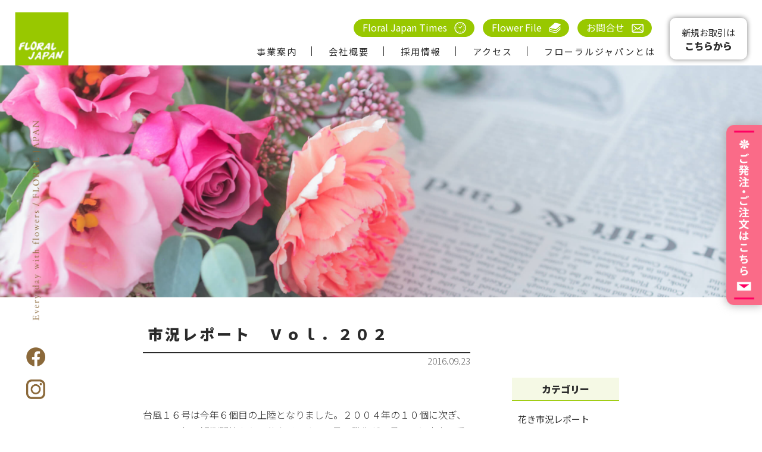

--- FILE ---
content_type: text/html; charset=UTF-8
request_url: https://floraljapan.co.jp/times/post_193-2/
body_size: 13365
content:




<!DOCTYPE html>
<html dir="ltr" lang="ja"
	prefix="og: https://ogp.me/ns#" >

<head>
    <meta charset="UTF-8">
    <meta name="viewport" content="width=device-width, initial-scale=1.0">
    <!-- font -->
    <link rel="preconnect" href="https://fonts.googleapis.com">
    <link rel="preconnect" href="https://fonts.gstatic.com" crossorigin>
    <link href="https://fonts.googleapis.com/css2?family=Noto+Sans+JP:wght@300;400;500;900&display=swap"
        rel="stylesheet">
    <script src="https://ajax.googleapis.com/ajax/libs/jquery/3.4.1/jquery.min.js"></script>
    <script src="https://cdn.jsdelivr.net/npm/jquery@3.6.1/dist/jquery.min.js"></script>
    <script src="https://floraljapan.co.jp/wp-content/themes/floraljapan/js/jquery.matchHeight.js"></script>

    <link rel="shortcut icon" href="https://floraljapan.co.jp/wp-content/themes/floraljapan/images/favicon.ico">

    <link href="https://floraljapan.co.jp/wp-content/themes/floraljapan/css/slick-theme.css" rel="stylesheet" type="text/css">
    <link href="https://floraljapan.co.jp/wp-content/themes/floraljapan/css/slick.css" rel="stylesheet" type="text/css">
    <link href="https://floraljapan.co.jp/wp-content/themes/floraljapan/css/reset.css" rel="stylesheet" type="text/css">
    <link href="https://floraljapan.co.jp/wp-content/themes/floraljapan/css/style.css" rel="stylesheet" type="text/css">
        <link href="https://floraljapan.co.jp/wp-content/themes/floraljapan/css/pages.css" rel="stylesheet" type="text/css">
        
    <!-- アニメーション用 -->
    <!-- <link rel="stylesheet" href="https://unpkg.com/animon@1.0.1/dist/animon.css"/>
    <script src="https://unpkg.com/animon@1.0.1/dist/animon.iife.js"></script> -->
    
		<!-- All in One SEO 4.3.8 - aioseo.com -->
		<title>市況レポート Ｖｏｌ．２０２ - 株式会社フローラルジャパン</title>
		<meta name="description" content="台風１６号は今年６個目の上陸となりました。２００４年の１０個に次ぎ、１９５１年の観測開始から２位" />
		<meta name="robots" content="max-image-preview:large" />
		<link rel="canonical" href="https://floraljapan.co.jp/times/post_193-2/" />
		<meta name="generator" content="All in One SEO (AIOSEO) 4.3.8" />
		<meta property="og:locale" content="ja_JP" />
		<meta property="og:site_name" content="株式会社フローラルジャパン - 大田市場の花き仲卸" />
		<meta property="og:type" content="article" />
		<meta property="og:title" content="市況レポート Ｖｏｌ．２０２ - 株式会社フローラルジャパン" />
		<meta property="og:description" content="台風１６号は今年６個目の上陸となりました。２００４年の１０個に次ぎ、１９５１年の観測開始から２位" />
		<meta property="og:url" content="https://floraljapan.co.jp/times/post_193-2/" />
		<meta property="article:published_time" content="2016-09-23T13:50:10+00:00" />
		<meta property="article:modified_time" content="2016-09-23T13:50:10+00:00" />
		<meta name="twitter:card" content="summary_large_image" />
		<meta name="twitter:title" content="市況レポート Ｖｏｌ．２０２ - 株式会社フローラルジャパン" />
		<meta name="twitter:description" content="台風１６号は今年６個目の上陸となりました。２００４年の１０個に次ぎ、１９５１年の観測開始から２位" />
		<script type="application/ld+json" class="aioseo-schema">
			{"@context":"https:\/\/schema.org","@graph":[{"@type":"BlogPosting","@id":"https:\/\/floraljapan.co.jp\/times\/post_193-2\/#blogposting","name":"\u5e02\u6cc1\u30ec\u30dd\u30fc\u30c8 \uff36\uff4f\uff4c\uff0e\uff12\uff10\uff12 - \u682a\u5f0f\u4f1a\u793e\u30d5\u30ed\u30fc\u30e9\u30eb\u30b8\u30e3\u30d1\u30f3","headline":"\u5e02\u6cc1\u30ec\u30dd\u30fc\u30c8\u3000\uff36\uff4f\uff4c\uff0e\uff12\uff10\uff12","author":{"@id":"https:\/\/floraljapan.co.jp\/author\/yaihara\/#author"},"publisher":{"@id":"https:\/\/floraljapan.co.jp\/#organization"},"datePublished":"2016-09-23T13:50:10+09:00","dateModified":"2016-09-23T13:50:10+09:00","inLanguage":"ja","mainEntityOfPage":{"@id":"https:\/\/floraljapan.co.jp\/times\/post_193-2\/#webpage"},"isPartOf":{"@id":"https:\/\/floraljapan.co.jp\/times\/post_193-2\/#webpage"},"articleSection":"\u82b1\u304d\u5e02\u6cc1\u30ec\u30dd\u30fc\u30c8, \u82b1\u3000\u4ef2\u5378\u3000\u4ed5\u5165\u3000\u5927\u7530\u5e02\u5834\u3000\u8cfc\u5165\u3000FLOWER\u3000flower\u3000\u306f\u306a\u3000\u30cf\u30ca\u3000\u554f\u5c4b\u3000"},{"@type":"BreadcrumbList","@id":"https:\/\/floraljapan.co.jp\/times\/post_193-2\/#breadcrumblist","itemListElement":[{"@type":"ListItem","@id":"https:\/\/floraljapan.co.jp\/#listItem","position":1,"item":{"@type":"WebPage","@id":"https:\/\/floraljapan.co.jp\/","name":"\u30db\u30fc\u30e0","description":"\u682a\u5f0f\u4f1a\u793e\u30d5\u30ed\u30fc\u30e9\u30eb\u30b8\u30e3\u30d1\u30f3\u306e\u30db\u30fc\u30e0\u30da\u30fc\u30b8\u3078\u3088\u3046\u3053\u305d\u3002\u79c1\u305f\u3061\u306f\u5927\u7530\u5e02\u5834\u306b\u7acb\u5730\u3059\u308b\u82b1\u306e\u4ef2\u5378\u4f01\u696d\u3067\u3059\u3002","url":"https:\/\/floraljapan.co.jp\/"},"nextItem":"https:\/\/floraljapan.co.jp\/times\/post_193-2\/#listItem"},{"@type":"ListItem","@id":"https:\/\/floraljapan.co.jp\/times\/post_193-2\/#listItem","position":2,"item":{"@type":"WebPage","@id":"https:\/\/floraljapan.co.jp\/times\/post_193-2\/","name":"\u5e02\u6cc1\u30ec\u30dd\u30fc\u30c8\u3000\uff36\uff4f\uff4c\uff0e\uff12\uff10\uff12","description":"\u53f0\u98a8\uff11\uff16\u53f7\u306f\u4eca\u5e74\uff16\u500b\u76ee\u306e\u4e0a\u9678\u3068\u306a\u308a\u307e\u3057\u305f\u3002\uff12\uff10\uff10\uff14\u5e74\u306e\uff11\uff10\u500b\u306b\u6b21\u304e\u3001\uff11\uff19\uff15\uff11\u5e74\u306e\u89b3\u6e2c\u958b\u59cb\u304b\u3089\uff12\u4f4d","url":"https:\/\/floraljapan.co.jp\/times\/post_193-2\/"},"previousItem":"https:\/\/floraljapan.co.jp\/#listItem"}]},{"@type":"Organization","@id":"https:\/\/floraljapan.co.jp\/#organization","name":"\u682a\u5f0f\u4f1a\u793e\u30d5\u30ed\u30fc\u30e9\u30eb\u30b8\u30e3\u30d1\u30f3","url":"https:\/\/floraljapan.co.jp\/"},{"@type":"Person","@id":"https:\/\/floraljapan.co.jp\/author\/yaihara\/#author","url":"https:\/\/floraljapan.co.jp\/author\/yaihara\/","name":"yaihara"},{"@type":"WebPage","@id":"https:\/\/floraljapan.co.jp\/times\/post_193-2\/#webpage","url":"https:\/\/floraljapan.co.jp\/times\/post_193-2\/","name":"\u5e02\u6cc1\u30ec\u30dd\u30fc\u30c8 \uff36\uff4f\uff4c\uff0e\uff12\uff10\uff12 - \u682a\u5f0f\u4f1a\u793e\u30d5\u30ed\u30fc\u30e9\u30eb\u30b8\u30e3\u30d1\u30f3","description":"\u53f0\u98a8\uff11\uff16\u53f7\u306f\u4eca\u5e74\uff16\u500b\u76ee\u306e\u4e0a\u9678\u3068\u306a\u308a\u307e\u3057\u305f\u3002\uff12\uff10\uff10\uff14\u5e74\u306e\uff11\uff10\u500b\u306b\u6b21\u304e\u3001\uff11\uff19\uff15\uff11\u5e74\u306e\u89b3\u6e2c\u958b\u59cb\u304b\u3089\uff12\u4f4d","inLanguage":"ja","isPartOf":{"@id":"https:\/\/floraljapan.co.jp\/#website"},"breadcrumb":{"@id":"https:\/\/floraljapan.co.jp\/times\/post_193-2\/#breadcrumblist"},"author":{"@id":"https:\/\/floraljapan.co.jp\/author\/yaihara\/#author"},"creator":{"@id":"https:\/\/floraljapan.co.jp\/author\/yaihara\/#author"},"datePublished":"2016-09-23T13:50:10+09:00","dateModified":"2016-09-23T13:50:10+09:00"},{"@type":"WebSite","@id":"https:\/\/floraljapan.co.jp\/#website","url":"https:\/\/floraljapan.co.jp\/","name":"\u682a\u5f0f\u4f1a\u793e\u30d5\u30ed\u30fc\u30e9\u30eb\u30b8\u30e3\u30d1\u30f3","description":"\u5927\u7530\u5e02\u5834\u306e\u82b1\u304d\u4ef2\u5378","inLanguage":"ja","publisher":{"@id":"https:\/\/floraljapan.co.jp\/#organization"}}]}
		</script>
		<!-- All in One SEO -->

<link rel="alternate" type="application/rss+xml" title="株式会社フローラルジャパン &raquo; 市況レポート　Ｖｏｌ．２０２ のコメントのフィード" href="https://floraljapan.co.jp/times/post_193-2/feed/" />
<link rel="alternate" title="oEmbed (JSON)" type="application/json+oembed" href="https://floraljapan.co.jp/wp-json/oembed/1.0/embed?url=https%3A%2F%2Ffloraljapan.co.jp%2Ftimes%2Fpost_193-2%2F" />
<link rel="alternate" title="oEmbed (XML)" type="text/xml+oembed" href="https://floraljapan.co.jp/wp-json/oembed/1.0/embed?url=https%3A%2F%2Ffloraljapan.co.jp%2Ftimes%2Fpost_193-2%2F&#038;format=xml" />
<style id='wp-img-auto-sizes-contain-inline-css' type='text/css'>
img:is([sizes=auto i],[sizes^="auto," i]){contain-intrinsic-size:3000px 1500px}
/*# sourceURL=wp-img-auto-sizes-contain-inline-css */
</style>
<style id='wp-emoji-styles-inline-css' type='text/css'>

	img.wp-smiley, img.emoji {
		display: inline !important;
		border: none !important;
		box-shadow: none !important;
		height: 1em !important;
		width: 1em !important;
		margin: 0 0.07em !important;
		vertical-align: -0.1em !important;
		background: none !important;
		padding: 0 !important;
	}
/*# sourceURL=wp-emoji-styles-inline-css */
</style>
<style id='wp-block-library-inline-css' type='text/css'>
:root{--wp-block-synced-color:#7a00df;--wp-block-synced-color--rgb:122,0,223;--wp-bound-block-color:var(--wp-block-synced-color);--wp-editor-canvas-background:#ddd;--wp-admin-theme-color:#007cba;--wp-admin-theme-color--rgb:0,124,186;--wp-admin-theme-color-darker-10:#006ba1;--wp-admin-theme-color-darker-10--rgb:0,107,160.5;--wp-admin-theme-color-darker-20:#005a87;--wp-admin-theme-color-darker-20--rgb:0,90,135;--wp-admin-border-width-focus:2px}@media (min-resolution:192dpi){:root{--wp-admin-border-width-focus:1.5px}}.wp-element-button{cursor:pointer}:root .has-very-light-gray-background-color{background-color:#eee}:root .has-very-dark-gray-background-color{background-color:#313131}:root .has-very-light-gray-color{color:#eee}:root .has-very-dark-gray-color{color:#313131}:root .has-vivid-green-cyan-to-vivid-cyan-blue-gradient-background{background:linear-gradient(135deg,#00d084,#0693e3)}:root .has-purple-crush-gradient-background{background:linear-gradient(135deg,#34e2e4,#4721fb 50%,#ab1dfe)}:root .has-hazy-dawn-gradient-background{background:linear-gradient(135deg,#faaca8,#dad0ec)}:root .has-subdued-olive-gradient-background{background:linear-gradient(135deg,#fafae1,#67a671)}:root .has-atomic-cream-gradient-background{background:linear-gradient(135deg,#fdd79a,#004a59)}:root .has-nightshade-gradient-background{background:linear-gradient(135deg,#330968,#31cdcf)}:root .has-midnight-gradient-background{background:linear-gradient(135deg,#020381,#2874fc)}:root{--wp--preset--font-size--normal:16px;--wp--preset--font-size--huge:42px}.has-regular-font-size{font-size:1em}.has-larger-font-size{font-size:2.625em}.has-normal-font-size{font-size:var(--wp--preset--font-size--normal)}.has-huge-font-size{font-size:var(--wp--preset--font-size--huge)}.has-text-align-center{text-align:center}.has-text-align-left{text-align:left}.has-text-align-right{text-align:right}.has-fit-text{white-space:nowrap!important}#end-resizable-editor-section{display:none}.aligncenter{clear:both}.items-justified-left{justify-content:flex-start}.items-justified-center{justify-content:center}.items-justified-right{justify-content:flex-end}.items-justified-space-between{justify-content:space-between}.screen-reader-text{border:0;clip-path:inset(50%);height:1px;margin:-1px;overflow:hidden;padding:0;position:absolute;width:1px;word-wrap:normal!important}.screen-reader-text:focus{background-color:#ddd;clip-path:none;color:#444;display:block;font-size:1em;height:auto;left:5px;line-height:normal;padding:15px 23px 14px;text-decoration:none;top:5px;width:auto;z-index:100000}html :where(.has-border-color){border-style:solid}html :where([style*=border-top-color]){border-top-style:solid}html :where([style*=border-right-color]){border-right-style:solid}html :where([style*=border-bottom-color]){border-bottom-style:solid}html :where([style*=border-left-color]){border-left-style:solid}html :where([style*=border-width]){border-style:solid}html :where([style*=border-top-width]){border-top-style:solid}html :where([style*=border-right-width]){border-right-style:solid}html :where([style*=border-bottom-width]){border-bottom-style:solid}html :where([style*=border-left-width]){border-left-style:solid}html :where(img[class*=wp-image-]){height:auto;max-width:100%}:where(figure){margin:0 0 1em}html :where(.is-position-sticky){--wp-admin--admin-bar--position-offset:var(--wp-admin--admin-bar--height,0px)}@media screen and (max-width:600px){html :where(.is-position-sticky){--wp-admin--admin-bar--position-offset:0px}}

/*# sourceURL=wp-block-library-inline-css */
</style><style id='global-styles-inline-css' type='text/css'>
:root{--wp--preset--aspect-ratio--square: 1;--wp--preset--aspect-ratio--4-3: 4/3;--wp--preset--aspect-ratio--3-4: 3/4;--wp--preset--aspect-ratio--3-2: 3/2;--wp--preset--aspect-ratio--2-3: 2/3;--wp--preset--aspect-ratio--16-9: 16/9;--wp--preset--aspect-ratio--9-16: 9/16;--wp--preset--color--black: #000000;--wp--preset--color--cyan-bluish-gray: #abb8c3;--wp--preset--color--white: #ffffff;--wp--preset--color--pale-pink: #f78da7;--wp--preset--color--vivid-red: #cf2e2e;--wp--preset--color--luminous-vivid-orange: #ff6900;--wp--preset--color--luminous-vivid-amber: #fcb900;--wp--preset--color--light-green-cyan: #7bdcb5;--wp--preset--color--vivid-green-cyan: #00d084;--wp--preset--color--pale-cyan-blue: #8ed1fc;--wp--preset--color--vivid-cyan-blue: #0693e3;--wp--preset--color--vivid-purple: #9b51e0;--wp--preset--gradient--vivid-cyan-blue-to-vivid-purple: linear-gradient(135deg,rgb(6,147,227) 0%,rgb(155,81,224) 100%);--wp--preset--gradient--light-green-cyan-to-vivid-green-cyan: linear-gradient(135deg,rgb(122,220,180) 0%,rgb(0,208,130) 100%);--wp--preset--gradient--luminous-vivid-amber-to-luminous-vivid-orange: linear-gradient(135deg,rgb(252,185,0) 0%,rgb(255,105,0) 100%);--wp--preset--gradient--luminous-vivid-orange-to-vivid-red: linear-gradient(135deg,rgb(255,105,0) 0%,rgb(207,46,46) 100%);--wp--preset--gradient--very-light-gray-to-cyan-bluish-gray: linear-gradient(135deg,rgb(238,238,238) 0%,rgb(169,184,195) 100%);--wp--preset--gradient--cool-to-warm-spectrum: linear-gradient(135deg,rgb(74,234,220) 0%,rgb(151,120,209) 20%,rgb(207,42,186) 40%,rgb(238,44,130) 60%,rgb(251,105,98) 80%,rgb(254,248,76) 100%);--wp--preset--gradient--blush-light-purple: linear-gradient(135deg,rgb(255,206,236) 0%,rgb(152,150,240) 100%);--wp--preset--gradient--blush-bordeaux: linear-gradient(135deg,rgb(254,205,165) 0%,rgb(254,45,45) 50%,rgb(107,0,62) 100%);--wp--preset--gradient--luminous-dusk: linear-gradient(135deg,rgb(255,203,112) 0%,rgb(199,81,192) 50%,rgb(65,88,208) 100%);--wp--preset--gradient--pale-ocean: linear-gradient(135deg,rgb(255,245,203) 0%,rgb(182,227,212) 50%,rgb(51,167,181) 100%);--wp--preset--gradient--electric-grass: linear-gradient(135deg,rgb(202,248,128) 0%,rgb(113,206,126) 100%);--wp--preset--gradient--midnight: linear-gradient(135deg,rgb(2,3,129) 0%,rgb(40,116,252) 100%);--wp--preset--font-size--small: 13px;--wp--preset--font-size--medium: 20px;--wp--preset--font-size--large: 36px;--wp--preset--font-size--x-large: 42px;--wp--preset--spacing--20: 0.44rem;--wp--preset--spacing--30: 0.67rem;--wp--preset--spacing--40: 1rem;--wp--preset--spacing--50: 1.5rem;--wp--preset--spacing--60: 2.25rem;--wp--preset--spacing--70: 3.38rem;--wp--preset--spacing--80: 5.06rem;--wp--preset--shadow--natural: 6px 6px 9px rgba(0, 0, 0, 0.2);--wp--preset--shadow--deep: 12px 12px 50px rgba(0, 0, 0, 0.4);--wp--preset--shadow--sharp: 6px 6px 0px rgba(0, 0, 0, 0.2);--wp--preset--shadow--outlined: 6px 6px 0px -3px rgb(255, 255, 255), 6px 6px rgb(0, 0, 0);--wp--preset--shadow--crisp: 6px 6px 0px rgb(0, 0, 0);}:where(.is-layout-flex){gap: 0.5em;}:where(.is-layout-grid){gap: 0.5em;}body .is-layout-flex{display: flex;}.is-layout-flex{flex-wrap: wrap;align-items: center;}.is-layout-flex > :is(*, div){margin: 0;}body .is-layout-grid{display: grid;}.is-layout-grid > :is(*, div){margin: 0;}:where(.wp-block-columns.is-layout-flex){gap: 2em;}:where(.wp-block-columns.is-layout-grid){gap: 2em;}:where(.wp-block-post-template.is-layout-flex){gap: 1.25em;}:where(.wp-block-post-template.is-layout-grid){gap: 1.25em;}.has-black-color{color: var(--wp--preset--color--black) !important;}.has-cyan-bluish-gray-color{color: var(--wp--preset--color--cyan-bluish-gray) !important;}.has-white-color{color: var(--wp--preset--color--white) !important;}.has-pale-pink-color{color: var(--wp--preset--color--pale-pink) !important;}.has-vivid-red-color{color: var(--wp--preset--color--vivid-red) !important;}.has-luminous-vivid-orange-color{color: var(--wp--preset--color--luminous-vivid-orange) !important;}.has-luminous-vivid-amber-color{color: var(--wp--preset--color--luminous-vivid-amber) !important;}.has-light-green-cyan-color{color: var(--wp--preset--color--light-green-cyan) !important;}.has-vivid-green-cyan-color{color: var(--wp--preset--color--vivid-green-cyan) !important;}.has-pale-cyan-blue-color{color: var(--wp--preset--color--pale-cyan-blue) !important;}.has-vivid-cyan-blue-color{color: var(--wp--preset--color--vivid-cyan-blue) !important;}.has-vivid-purple-color{color: var(--wp--preset--color--vivid-purple) !important;}.has-black-background-color{background-color: var(--wp--preset--color--black) !important;}.has-cyan-bluish-gray-background-color{background-color: var(--wp--preset--color--cyan-bluish-gray) !important;}.has-white-background-color{background-color: var(--wp--preset--color--white) !important;}.has-pale-pink-background-color{background-color: var(--wp--preset--color--pale-pink) !important;}.has-vivid-red-background-color{background-color: var(--wp--preset--color--vivid-red) !important;}.has-luminous-vivid-orange-background-color{background-color: var(--wp--preset--color--luminous-vivid-orange) !important;}.has-luminous-vivid-amber-background-color{background-color: var(--wp--preset--color--luminous-vivid-amber) !important;}.has-light-green-cyan-background-color{background-color: var(--wp--preset--color--light-green-cyan) !important;}.has-vivid-green-cyan-background-color{background-color: var(--wp--preset--color--vivid-green-cyan) !important;}.has-pale-cyan-blue-background-color{background-color: var(--wp--preset--color--pale-cyan-blue) !important;}.has-vivid-cyan-blue-background-color{background-color: var(--wp--preset--color--vivid-cyan-blue) !important;}.has-vivid-purple-background-color{background-color: var(--wp--preset--color--vivid-purple) !important;}.has-black-border-color{border-color: var(--wp--preset--color--black) !important;}.has-cyan-bluish-gray-border-color{border-color: var(--wp--preset--color--cyan-bluish-gray) !important;}.has-white-border-color{border-color: var(--wp--preset--color--white) !important;}.has-pale-pink-border-color{border-color: var(--wp--preset--color--pale-pink) !important;}.has-vivid-red-border-color{border-color: var(--wp--preset--color--vivid-red) !important;}.has-luminous-vivid-orange-border-color{border-color: var(--wp--preset--color--luminous-vivid-orange) !important;}.has-luminous-vivid-amber-border-color{border-color: var(--wp--preset--color--luminous-vivid-amber) !important;}.has-light-green-cyan-border-color{border-color: var(--wp--preset--color--light-green-cyan) !important;}.has-vivid-green-cyan-border-color{border-color: var(--wp--preset--color--vivid-green-cyan) !important;}.has-pale-cyan-blue-border-color{border-color: var(--wp--preset--color--pale-cyan-blue) !important;}.has-vivid-cyan-blue-border-color{border-color: var(--wp--preset--color--vivid-cyan-blue) !important;}.has-vivid-purple-border-color{border-color: var(--wp--preset--color--vivid-purple) !important;}.has-vivid-cyan-blue-to-vivid-purple-gradient-background{background: var(--wp--preset--gradient--vivid-cyan-blue-to-vivid-purple) !important;}.has-light-green-cyan-to-vivid-green-cyan-gradient-background{background: var(--wp--preset--gradient--light-green-cyan-to-vivid-green-cyan) !important;}.has-luminous-vivid-amber-to-luminous-vivid-orange-gradient-background{background: var(--wp--preset--gradient--luminous-vivid-amber-to-luminous-vivid-orange) !important;}.has-luminous-vivid-orange-to-vivid-red-gradient-background{background: var(--wp--preset--gradient--luminous-vivid-orange-to-vivid-red) !important;}.has-very-light-gray-to-cyan-bluish-gray-gradient-background{background: var(--wp--preset--gradient--very-light-gray-to-cyan-bluish-gray) !important;}.has-cool-to-warm-spectrum-gradient-background{background: var(--wp--preset--gradient--cool-to-warm-spectrum) !important;}.has-blush-light-purple-gradient-background{background: var(--wp--preset--gradient--blush-light-purple) !important;}.has-blush-bordeaux-gradient-background{background: var(--wp--preset--gradient--blush-bordeaux) !important;}.has-luminous-dusk-gradient-background{background: var(--wp--preset--gradient--luminous-dusk) !important;}.has-pale-ocean-gradient-background{background: var(--wp--preset--gradient--pale-ocean) !important;}.has-electric-grass-gradient-background{background: var(--wp--preset--gradient--electric-grass) !important;}.has-midnight-gradient-background{background: var(--wp--preset--gradient--midnight) !important;}.has-small-font-size{font-size: var(--wp--preset--font-size--small) !important;}.has-medium-font-size{font-size: var(--wp--preset--font-size--medium) !important;}.has-large-font-size{font-size: var(--wp--preset--font-size--large) !important;}.has-x-large-font-size{font-size: var(--wp--preset--font-size--x-large) !important;}
/*# sourceURL=global-styles-inline-css */
</style>

<style id='classic-theme-styles-inline-css' type='text/css'>
/*! This file is auto-generated */
.wp-block-button__link{color:#fff;background-color:#32373c;border-radius:9999px;box-shadow:none;text-decoration:none;padding:calc(.667em + 2px) calc(1.333em + 2px);font-size:1.125em}.wp-block-file__button{background:#32373c;color:#fff;text-decoration:none}
/*# sourceURL=/wp-includes/css/classic-themes.min.css */
</style>
<link rel="https://api.w.org/" href="https://floraljapan.co.jp/wp-json/" /><link rel="alternate" title="JSON" type="application/json" href="https://floraljapan.co.jp/wp-json/wp/v2/posts/1652" /><link rel="EditURI" type="application/rsd+xml" title="RSD" href="https://floraljapan.co.jp/xmlrpc.php?rsd" />
<meta name="generator" content="WordPress 6.9" />
<link rel='shortlink' href='https://floraljapan.co.jp/?p=1652' />
</head>



<body class="pages pages-top file times blog" id="top" class="wp-singular post-template-default single single-post postid-1652 single-format-standard wp-theme-floraljapan" >
        <header>
        <div class="header_inner">
            <h1 class="logo"><a href="https://floraljapan.co.jp"><img src="https://floraljapan.co.jp/wp-content/themes/floraljapan/images/common/logo.png" alt="フローラルジャパン"></a></h1>
            <div id="nav_toggle" class="sp">
                <div>
                    <span></span>
                    <span></span>
                    <span></span>
                </div>
            </div>
            <div class="menu">
                <div class="menu_inner">
                    <div class="menu_up">
                    
                        <a href="https://floraljapan.co.jp/times/" class="menu_btn menu_btn-fjt">Floral Japan Times</a>
                        <a href="https://floraljapan.co.jp/flower-file/" class="menu_btn menu_btn-ff">Flower File</a>
                        <a href="https://floraljapan.co.jp/contact/" class="menu_btn menu_btn-form">お問合せ</a>
                    </div>
                    <nav class="menu_under">
                        <ul class="menu-list">
                            <li class="nav_item"><a href="https://floraljapan.co.jp/business/" class="nav_item-link">事業案内</a></li>
                            <li class="nav_item"><a href="https://floraljapan.co.jp/company/" class="nav_item-link">会社概要</a></li>
                            <li class="nav_item"><a href="https://floraljapan.co.jp/recruit/" class="nav_item-link">採用情報</a></li>
                            <li class="nav_item"><a href="https://floraljapan.co.jp/access/" class="nav_item-link">アクセス</a></li>
                            <li class="nav_item"><a href="https://floraljapan.co.jp/about/" class="nav_item-link">フローラルジャパンとは</a></li>
                        </ul>
                    </nav>
                </div>
                <a href="https://floraljapan.co.jp/new/" class="menu_new-business">新規お取引は<span class="new-business_cv">こちらから</span></a>
            </div>
        </div>
    </header>
<section class="pages_main-img">
        <div class="pages_main-img_area wrap animonItem" data-effect="fadeInDown" data-duration="1s">
            <div class="pages_main-img_txt">
                <h2 class="pages_main-title"><img
                        src="https://floraljapan.co.jp/wp-content/themes/floraljapan/images/times/times_top-img_title.png"
                        alt="フローラルジャパンタイムス">
                </h2>
                <p class="pages_main-sub-title">フローラルジャパンタイムス</p>
                <p class="pages_main-txt">市場の最新レポートをどこよりも早くお届けします。</p>
            </div>
        </div>
        <div class="top_side-copyright side-copyrigh_home">
            <p class="side-copyright"><img
                    src="https://floraljapan.co.jp/wp-content/themes/floraljapan/images/common/page_top-copyright.png"
                    alt="Every day with flowers / FLORAL JAPAN"></p>
            <div class="side_sns-list">
                <a href="https://www.facebook.com/floraljapan" class="side_sns-item" target="_blank"
                    rel="noopener noreferrer"><img src="https://floraljapan.co.jp/wp-content/themes/floraljapan/images/common/sns_fb02.png"
                        alt="facebook"></a>
                <!--<a href="" class="side_sns-item"><img src="https://floraljapan.co.jp/wp-content/themes/floraljapan/images/common/sns_tw02.png" alt="twitter"></a>-->
                <a href="https://www.instagram.com/floral_japan/" class="side_sns-item" target="_blank"
                    rel="noopener noreferrer"><img src="https://floraljapan.co.jp/wp-content/themes/floraljapan/images/common/sns_ig02.png"
                        alt="instagram"></a>
            </div>
        </div>
    </section>

	<a href="https://floraljapan.fmarche.com/a_closesite" class="btn-order float_btn" target="_blank" rel="noopener noreferrer"><img src="https://floraljapan.co.jp/wp-content/themes/floraljapan/images/common/side_btn.png" alt="お問い合わせ"></a>

	<main class="main">
		<div class="pages_wrap blog_wrap">
			<div class="blog_cont">
				<div class="pages_cont-title_area blog_cont-title_area">
					<h3 class="pages_name blog_name">市況レポート　Ｖｏｌ．２０２</h3>
					<p class="blog_date">2016.09.23</p>
				</div>

				<section class="blog_detail">
					<p>&nbsp;</p>
<div id="_mcePaste" style="position: absolute; left: -10000px; top: 0px; width: 1px; height: 1px; overflow: hidden;">台風１６号は今年６個目の上陸となりました。２００４年の１０個に次ぎ、１９５１年の観測開始から２位タイです。１号の発生が７月３日と史上２番目に遅かったり、初めて東北地方から上陸したりするなど今年の台風は「異例ずくめ。原因としては地球規模の気候変動が影響した可能性もあるよう。今年夏は、台風の発生が最も遅かった９８年同様、南米ペルー沖の海面水温が上昇する「エルニーニョ現象」から、低下する「ラニーニャ現象」への移行期に当たる。「因果関係ははっきりしないが、今回の台風発生の背景に関係している可能性がある」と言われています。</div>
<div id="_mcePaste" style="position: absolute; left: -10000px; top: 0px; width: 1px; height: 1px; overflow: hidden;">今年のお彼岸は、北海道のデルフィニウム、スターチスが台風の影響で品薄、前進していた小菊が後半になり不足、マレーシア産のスプレーマムの不法作付が検挙され減少となった以外、入荷状況はほぼ順調に推移したようですが、天候に恵まれず１６日に仏花の注文の引き合いは集中しました。</div>
<div id="_mcePaste" style="position: absolute; left: -10000px; top: 0px; width: 1px; height: 1px; overflow: hidden;">１０月は３１日にハロウィンがあり、週明けの２６日（月）は大田花き、３０日（金）はFAJのカボチャ市がそれぞれ行われます。年々盛り上がりを見せているハロウィンのイベント。今年も多くの場所で開催されるのでしょう。また１０月あたりから高冷地から暖地への切り替えが始まり、品薄の品目も出てきますのでお気を付け下さい。</div>
<div id="_mcePaste" style="position: absolute; left: -10000px; top: 0px; width: 1px; height: 1px; overflow: hidden;">話は変わりますが、福島県川俣町の高橋祐吉さんのアンスリウムが8月29日に初出荷となりました。アンスリウムをポリエステルの培地で栽培し、農業振興の足掛かりになるよう、震災後2013年から近畿大学が復興支援の活動として指導を行ってきました。ポリエステルの培地を利用することにより土壌汚染についての風評被害を受けることなく販売に繋げることが可能です。色あいは、赤、白、ピンク&times;白、ボルドー、グリーンの5色展開。肉厚でしっかりしていて高品質です。現在は高橋さんお一人で生産されていますが、今後は生産者の募集と町の特産品化、被災地の農業振興につなげていきたいそうです。入荷量がまだ少なく販売量には限りがありますが、店頭にて販売中です。予約注文も承ります。ご興味のある方は営業担当もしくは店頭スタッフまで声をお掛け下さい。</div>
<p>台風１６号は今年６個目の上陸となりました。２００４年の１０個に次ぎ、１９５１年の観測開始から２位タイです。１号の発生が７月３日と史上２番目に遅かったり、初めて東北地方から上陸したりするなど今年の台風は「異例ずくめ。原因としては地球規模の気候変動が影響した可能性もあるよう。今年夏は、台風の発生が最も遅かった９８年同様、南米ペルー沖の海面水温が上昇する「エルニーニョ現象」から、低下する「ラニーニャ現象」への移行期に当たる。「因果関係ははっきりしないが、今回の台風発生の背景に関係している可能性がある」と言われています。</p>
<p>今年のお彼岸は、北海道のデルフィニウム、スターチスが台風の影響で品薄、前進していた小菊が後半になり不足、マレーシア産のスプレーマムの不法作付が検挙され減少となった以外、入荷状況はほぼ順調に推移したようですが、天候に恵まれず１６日に仏花の注文の引き合いは集中しました。</p>
<p>１０月は３１日にハロウィンがあり、週明けの２６日（月）は大田花き、３０日（金）はFAJのカボチャ市がそれぞれ行われます。年々盛り上がりを見せているハロウィンのイベント。今年も多くの場所で開催されるのでしょう。また来月あたりから高冷地から暖地への切り替えが始まり、品薄の品目も出てきますのでお気を付け下さい。</p>
<p>話は変わりますが、福島県川俣町の高橋祐吉さんのアンスリウムが8月29日に初出荷となりました。アンスリウムをポリエステルの培地で栽培し、農業振興の足掛かりになるよう、震災後2013年から近畿大学が復興支援の活動として指導を行ってきました。ポリエステルの培地を利用することにより土壌汚染についての風評被害を受けることなく販売に繋げることが可能になりました。色あいは、赤、白、ピンク&times;白、ボルドー、グリーンの5色展開。日持ちも大変よく、肉厚でしっかりしていて高品質です。現在は高橋さんお一人で生産されていますが、今後は生産者の募集と町の特産品化、被災地の農業振興につなげていきたいそうです。入荷量がまだ少なく販売量には限りがありますが、店頭にて販売中です。予約注文も承ります。ご興味のある方は営業担当もしくは店頭スタッフまでどうぞ声をお掛け下さい。</p>
<p style="margin: 0px 0px 15px; padding: 0px; text-align: right; line-height: 1.5;"><span style="margin: 0px; padding: 0px; text-align: left; line-height: 1.5;"><span style="margin: 0px; padding: 0px; line-height: 1.5;">&nbsp;<span style="margin: 0px; padding: 0px; line-height: 1.5;">営業推進部　沼田</span></span></span></p>
<p style="margin: 0px 0px 15px; padding: 0px; line-height: 1.5;"><span style="margin: 0px; padding: 0px; line-height: 1.5;"><span style="margin: 0px; padding: 0px; line-height: 1.5;"><span style="margin: 0px; padding: 0px; line-height: 1.5;">表1　&lt;2016年9月第3週</span><span style="margin: 0px; padding: 0px; line-height: 1.5;">～9月第4週　前年度対比&gt;&nbsp;</span></span></span></p>
<div style="margin: 0px; padding: 0px; line-height: 1.5;">
<div style="margin: 0px; padding: 0px; line-height: 1.5;">
<div style="margin: 0px; padding: 0px; line-height: 1.5;">
<div style="margin: 0px; padding: 0px; line-height: 1.5;">
<div style="margin: 0px; padding: 0px; line-height: 1.5;">
<div style="margin: 0px; padding: 0px; line-height: 1.5; color: #666666; font-family: &quot;qMmpS Pro W3&quot;, &quot;Hiragino Kaku Gothic Pro&quot;, HiraKakuPro-W3, Osaka, CI, Meiryo, &quot;lr oSVbN&quot;, &quot;MS PGothic&quot;, sans-serif; font-size: 12px;">
<table style="margin: 0px; padding: 0px; line-height: 1.5; width: 574px; height: 94px;" border="1">
<tbody style="margin: 0px; padding: 0px; line-height: 1.5;">
<tr style="margin: 0px; padding: 0px; line-height: 1.5;">
<td style="margin: 0px; padding: 0px; line-height: 1.5;"><span style="margin: 0px; padding: 0px; line-height: 1.5;">&nbsp;</span></td>
<td style="margin: 0px; padding: 0px; line-height: 1.5;"><span style="margin: 0px; padding: 0px; line-height: 1.5;"><br style="margin: 0px; padding: 0px; line-height: 1.5;" /></span></td>
<td style="margin: 0px; padding: 0px; text-align: center; line-height: 1.5;"><span style="margin: 0px; padding: 0px; text-align: left; line-height: 1.5;">9月12日(月)</span></td>
<td style="margin: 0px; padding: 0px; text-align: center; line-height: 1.5;"><span style="margin: 0px; padding: 0px; text-align: left; line-height: 1.5;">9月14日(水)</span></td>
<td style="margin: 0px; padding: 0px; text-align: center; line-height: 1.5;"><span style="margin: 0px; padding: 0px; text-align: left; line-height: 1.5;"><span style="margin: 0px; padding: 0px; line-height: 1.5;">9月16日(金)</span>&nbsp;</span></td>
<td style="margin: 0px; padding: 0px; text-align: center; line-height: 1.5;"><span style="margin: 0px; padding: 0px; text-align: left; line-height: 1.5;">9月19日(月)</span></td>
<td style="margin: 0px; padding: 0px; text-align: center; line-height: 1.5;"><span style="margin: 0px; padding: 0px; text-align: left; line-height: 1.5;">9月21日(水)</span></td>
<td style="margin: 0px; padding: 0px; text-align: center; line-height: 1.5;"><span style="margin: 0px; padding: 0px; text-align: left; line-height: 1.5;">9月23日(金)</span></td>
</tr>
<tr style="margin: 0px; padding: 0px; line-height: 1.5;">
<td style="margin: 0px; padding: 0px; line-height: 1.5;"><span style="margin: 0px; padding: 0px; line-height: 1.5;">OTA</span></td>
<td style="margin: 0px; padding: 0px; line-height: 1.5;"><span style="margin: 0px; padding: 0px; line-height: 1.5;">入荷口数</span></td>
<td style="margin: 0px; padding: 0px; text-align: right; line-height: 1.5;"><span style="margin: 0px; padding: 0px; text-align: left; line-height: 1.5;">93.8&nbsp;</span></td>
<td style="margin: 0px; padding: 0px; text-align: right; line-height: 1.5;"><span style="margin: 0px; padding: 0px; text-align: left; line-height: 1.5;">88.4&nbsp;</span></td>
<td style="margin: 0px; padding: 0px; text-align: right; line-height: 1.5;"><span style="margin: 0px; padding: 0px; text-align: left; line-height: 1.5;">91.7&nbsp;</span></td>
<td style="margin: 0px; padding: 0px; text-align: right; line-height: 1.5;"><span style="margin: 0px; padding: 0px; text-align: left; line-height: 1.5;">100.1&nbsp;</span></td>
<td style="margin: 0px; padding: 0px; text-align: right; line-height: 1.5;"><span style="margin: 0px; padding: 0px; text-align: left; line-height: 1.5;">102.3&nbsp;</span></td>
<td style="margin: 0px; padding: 0px; text-align: right; line-height: 1.5;"><span style="margin: 0px; padding: 0px; text-align: left; line-height: 1.5;">93.1&nbsp;</span></td>
</tr>
<tr style="margin: 0px; padding: 0px; line-height: 1.5;">
<td style="margin: 0px; padding: 0px; line-height: 1.5;"><span style="margin: 0px; padding: 0px; line-height: 1.5;">&nbsp;</span></td>
<td style="margin: 0px; padding: 0px; line-height: 1.5;"><span style="margin: 0px; padding: 0px; line-height: 1.5;">平均単価</span></td>
<td style="margin: 0px; padding: 0px; text-align: right; line-height: 1.5;"><span style="margin: 0px; padding: 0px; text-align: left; line-height: 1.5;">&nbsp;86.4&nbsp;</span></td>
<td style="margin: 0px; padding: 0px; text-align: right; line-height: 1.5;"><span style="margin: 0px; padding: 0px; text-align: left; line-height: 1.5;">96.6&nbsp;</span></td>
<td style="margin: 0px; padding: 0px; text-align: right; line-height: 1.5;"><span style="margin: 0px; padding: 0px; text-align: left; line-height: 1.5;">104.3&nbsp;</span></td>
<td style="margin: 0px; padding: 0px; text-align: right; line-height: 1.5;"><span style="margin: 0px; padding: 0px; text-align: left; line-height: 1.5;">112.5&nbsp;</span></td>
<td style="margin: 0px; padding: 0px; text-align: right; line-height: 1.5;"><span style="margin: 0px; padding: 0px; text-align: left; line-height: 1.5;">104.7&nbsp;</span></td>
<td style="margin: 0px; padding: 0px; text-align: right; line-height: 1.5;"><span style="margin: 0px; padding: 0px; text-align: left; line-height: 1.5;">106.1&nbsp;</span></td>
</tr>
<tr style="margin: 0px; padding: 0px; line-height: 1.5;">
<td style="margin: 0px; padding: 0px; line-height: 1.5;"><span style="margin: 0px; padding: 0px; line-height: 1.5;">FAJ&nbsp;</span></td>
<td style="margin: 0px; padding: 0px; line-height: 1.5;"><span style="margin: 0px; padding: 0px; line-height: 1.5;">入荷口数</span></td>
<td style="margin: 0px; padding: 0px; text-align: right; line-height: 1.5;"><span style="margin: 0px; padding: 0px; text-align: left; line-height: 1.5;">&nbsp; &nbsp;92.5&nbsp;</span></td>
<td style="margin: 0px; padding: 0px; text-align: right; line-height: 1.5;"><span style="margin: 0px; padding: 0px; text-align: left; line-height: 1.5;">92.4&nbsp;</span></td>
<td style="margin: 0px; padding: 0px; text-align: right; line-height: 1.5;"><span style="margin: 0px; padding: 0px; text-align: left; line-height: 1.5;">92.3&nbsp;</span></td>
<td style="margin: 0px; padding: 0px; text-align: right; line-height: 1.5;"><span style="margin: 0px; padding: 0px; text-align: left; line-height: 1.5;">109.5&nbsp;</span></td>
<td style="margin: 0px; padding: 0px; text-align: right; line-height: 1.5;"><span style="margin: 0px; padding: 0px; text-align: left; line-height: 1.5;">98.3&nbsp;</span></td>
<td style="margin: 0px; padding: 0px; text-align: right; line-height: 1.5;"><span style="margin: 0px; padding: 0px; text-align: left; line-height: 1.5;">93.2&nbsp;</span></td>
</tr>
<tr style="margin: 0px; padding: 0px; line-height: 1.5;">
<td style="margin: 0px; padding: 0px; line-height: 1.5;"><span style="margin: 0px; padding: 0px; line-height: 1.5;"><br style="margin: 0px; padding: 0px; line-height: 1.5;" /></span></td>
<td style="margin: 0px; padding: 0px; line-height: 1.5;"><span style="margin: 0px; padding: 0px; line-height: 1.5;">平均単価</span></td>
<td style="margin: 0px; padding: 0px; text-align: right; line-height: 1.5;"><span style="margin: 0px; padding: 0px; text-align: left; line-height: 1.5;">&nbsp; &nbsp; &nbsp; &nbsp; &nbsp; &nbsp; &nbsp; &nbsp; &nbsp; 84.6&nbsp;</span></td>
<td style="margin: 0px; padding: 0px; text-align: right; line-height: 1.5;"><span style="margin: 0px; padding: 0px; text-align: left; line-height: 1.5;">88.4&nbsp;</span></td>
<td style="margin: 0px; padding: 0px; text-align: right; line-height: 1.5;"><span style="margin: 0px; padding: 0px; text-align: left; line-height: 1.5;">99.0&nbsp;</span></td>
<td style="margin: 0px; padding: 0px; text-align: right; line-height: 1.5;"><span style="margin: 0px; padding: 0px; text-align: left; line-height: 1.5;">126.6&nbsp;</span></td>
<td style="margin: 0px; padding: 0px; text-align: right; line-height: 1.5;"><span style="margin: 0px; padding: 0px; text-align: left; line-height: 1.5;">107.2&nbsp;</span></td>
<td style="margin: 0px; padding: 0px; text-align: right; line-height: 1.5;"><span style="margin: 0px; padding: 0px; text-align: left; line-height: 1.5;">103.8&nbsp;</span></td>
</tr>
</tbody>
</table>
</div>
<p style="margin: 0px 0px 15px; padding: 0px; line-height: 1.5; color: #666666; font-family: &quot;qMmpS Pro W3&quot;, &quot;Hiragino Kaku Gothic Pro&quot;, HiraKakuPro-W3, Osaka, CI, Meiryo, &quot;lr oSVbN&quot;, &quot;MS PGothic&quot;, sans-serif; font-size: 12px;"><span style="margin: 0px; padding: 0px; line-height: 1.5;"><span style="margin: 0px; padding: 0px; line-height: 1.5;"><span style="margin: 0px; padding: 0px; line-height: 1.5; color: #000000;">（％）</span></span></span></p>
<div><span style="margin: 0px; padding: 0px; line-height: 1.5;"><span style="margin: 0px; padding: 0px; line-height: 1.5;"><span style="margin: 0px; padding: 0px; line-height: 1.5; color: #000000;"><br /></span></span></span></div>
</div>
</div>
</div>
</div>
</div>
				</section>
				<div class="blog-nav">
                    <a href="https://floraljapan.co.jp/times/post_192-2/" rel="prev">&#60; 前の記事へ</a>                    <a href="https://floraljapan.co.jp/times/post_194-2/" rel="next">次の記事へ &#62;</a>

				</div>
			</div>
			<div class="blog_side">
				<p class="side-title">カテゴリー</p>
				<ul class="side-menu">
                    <li class="side-menu_item"><a class="side-menu_link" href="https://floraljapan.co.jp/category/market-report/">花き市況レポート</a></li><li class="side-menu_item"><a class="side-menu_link" href="https://floraljapan.co.jp/category/producer-report/">生産者レポート</a></li>				</ul>

				<p class="side-title">年別</p>
                <ul class="side-menu">
                    <!-- 	<li><a href='https://floraljapan.co.jp/2026/'>2026年</a>年</li>
	<li><a href='https://floraljapan.co.jp/2025/'>2025年</a>年</li>
	<li><a href='https://floraljapan.co.jp/2024/'>2024年</a>年</li>
	<li><a href='https://floraljapan.co.jp/2023/'>2023年</a>年</li>
	<li><a href='https://floraljapan.co.jp/2022/'>2022年</a>年</li>
	<li><a href='https://floraljapan.co.jp/2021/'>2021年</a>年</li>
	<li><a href='https://floraljapan.co.jp/2020/'>2020年</a>年</li>
	<li><a href='https://floraljapan.co.jp/2019/'>2019年</a>年</li>
	<li><a href='https://floraljapan.co.jp/2018/'>2018年</a>年</li>
	<li><a href='https://floraljapan.co.jp/2017/'>2017年</a>年</li>
	<li><a href='https://floraljapan.co.jp/2016/'>2016年</a>年</li>
	<li><a href='https://floraljapan.co.jp/2015/'>2015年</a>年</li>
	<li><a href='https://floraljapan.co.jp/2014/'>2014年</a>年</li>
	<li><a href='https://floraljapan.co.jp/2013/'>2013年</a>年</li>
	<li><a href='https://floraljapan.co.jp/2012/'>2012年</a>年</li>
	<li><a href='https://floraljapan.co.jp/2011/'>2011年</a>年</li>
	<li><a href='https://floraljapan.co.jp/2010/'>2010年</a>年</li>
	<li><a href='https://floraljapan.co.jp/2009/'>2009年</a>年</li>
 -->
                    	<li class="side-menu_item"><a href='https://floraljapan.co.jp/2026/'>2026年</a></li>
	<li class="side-menu_item"><a href='https://floraljapan.co.jp/2025/'>2025年</a></li>
	<li class="side-menu_item"><a href='https://floraljapan.co.jp/2024/'>2024年</a></li>
	<li class="side-menu_item"><a href='https://floraljapan.co.jp/2023/'>2023年</a></li>
	<li class="side-menu_item"><a href='https://floraljapan.co.jp/2022/'>2022年</a></li>
	<li class="side-menu_item"><a href='https://floraljapan.co.jp/2021/'>2021年</a></li>
	<li class="side-menu_item"><a href='https://floraljapan.co.jp/2020/'>2020年</a></li>
	<li class="side-menu_item"><a href='https://floraljapan.co.jp/2019/'>2019年</a></li>
	<li class="side-menu_item"><a href='https://floraljapan.co.jp/2018/'>2018年</a></li>
	<li class="side-menu_item"><a href='https://floraljapan.co.jp/2017/'>2017年</a></li>
	<li class="side-menu_item"><a href='https://floraljapan.co.jp/2016/'>2016年</a></li>
	<li class="side-menu_item"><a href='https://floraljapan.co.jp/2015/'>2015年</a></li>
	<li class="side-menu_item"><a href='https://floraljapan.co.jp/2014/'>2014年</a></li>
	<li class="side-menu_item"><a href='https://floraljapan.co.jp/2013/'>2013年</a></li>
	<li class="side-menu_item"><a href='https://floraljapan.co.jp/2012/'>2012年</a></li>
	<li class="side-menu_item"><a href='https://floraljapan.co.jp/2011/'>2011年</a></li>
	<li class="side-menu_item"><a href='https://floraljapan.co.jp/2010/'>2010年</a></li>
	<li class="side-menu_item"><a href='https://floraljapan.co.jp/2009/'>2009年</a></li>
                </ul>

			</div>
		</div>
	</main>
    
<footer>
		<div class="ft_inner wrap">
			<div class="ft_menu-left">
				<a href="https://floraljapan.co.jp" class="ft_logo"><img src="https://floraljapan.co.jp/wp-content/themes/floraljapan/images/common/logo.png" alt="フローラルジャパン"></a>
				<div class="ft_sns-list">
					<a href="https://www.facebook.com/floraljapan" class="ft_sns-item ft_sns-item_fb" target="_blank"
						rel="noopener noreferrer"><img src="https://floraljapan.co.jp/wp-content/themes/floraljapan/images/common/ft_sns_fb.png" alt="facebook"></a>
					<!--<a href="" class="ft_sns-item ft_sns-item_tw"><img src="https://floraljapan.co.jp/wp-content/themes/floraljapan/images/common/ft_sns_tw.png" alt="twitter"></a>-->
					<a href="https://www.instagram.com/floral_japan/" class="ft_sns-item ft_sns-item_ig" target="_blank"
						rel="noopener noreferrer"><img src="https://floraljapan.co.jp/wp-content/themes/floraljapan/images/common/ft_sns_ig.png" alt="instagram"></a>
				</div>
			</div>
			<div class="ft_menu-right">
				<ul class="ft_menu_under">
					<li class="ft_menu_item"><a href="https://floraljapan.co.jp/business/">事業案内</a></li>
					<li class="ft_menu_item"><a href="https://floraljapan.co.jp/company/">会社概要</a></li>
					<li class="ft_menu_item"><a href="https://floraljapan.co.jp/recruit/">採用情報</a></li>
					<li class="ft_menu_item"><a href="https://floraljapan.co.jp/access/">アクセス</a></li>
					<li class="ft_menu_item"><a href="https://floraljapan.co.jp/about/">フローラルジャパンとは</a></li>
					<li class="ft_menu_item"><a href="https://floraljapan.co.jp/link/">関連リンク</a></li>
				</ul>
				<div class="ft_menu_up">
					<a href="https://floraljapan.co.jp/new/" class="menu_new-business ft_menu_new-business">新規お取引は<span
							class="ft_new-business_cv">こちらから</span></a>
					<a href="https://floraljapan.co.jp/times/" class="menu_btn menu_btn-fjt ft_menu_btn">Floral Japan Times</a>
					<a href="https://floraljapan.co.jp/flower-file/" class="menu_btn menu_btn-ff ft_menu_btn">Flower File</a>
					<a href="https://floraljapan.co.jp/contact/" class="menu_btn menu_btn-form ft_menu_btn">お問合せ</a>
				</div>
			</div>
		</div>
		<div class="ft_copyright">
			<p><small>Copyright(c)2009Floral Japan Co.,Ltd</small></p>
			<p><small>令和４年度補正　ものづくり補助金により作成</small></p>
		</div>

		<a href="#top" class="re_top"><img src="https://floraljapan.co.jp/wp-content/themes/floraljapan/images/common/re-top.png" alt="topに戻る"></a>
	</footer>

	<script type="text/javascript">
		// アニメーション
		$(function () {
		$(window).on('load', function (){
			$('.home .main-img_img.animonItem').addClass("fadeInDown");
		});
		$(window).scroll(function () {
			const wHeight = $(window).height();
			const scrollAmount = $(window).scrollTop();
			$('.animonItem').each(function () {
				const targetPosition = $(this).offset().top;
				if(scrollAmount > targetPosition - wHeight + 60) {
					$(this).addClass("fadeInDown");
				}
			});
		});
	});
	</script>

	<script type="text/javascript">
		$(function () {
			$('a[href^="#"]').click(function () {
				var speed = 500;
				var href = $(this).attr("href");
				var target = $(href == "#" || href == "" ? 'html' : href);
				var position = target.offset().top;
				$("html, body").animate({ scrollTop: position }, speed, "swing");
				return false;
			});
		});
	</script>

	<script type="text/javascript">
		$(function () {
			var btn = $('.re_top');
			$(window).on('load scroll', function () {
				if ($(this).scrollTop() > 300) {
					btn.addClass('active');
				} else {
					btn.removeClass('active');
				}
			});
			btn.on('click', function () {
				$('body,html').animate({
					scrollTop: 0
				});
			});
		});
	</script>

	<script src="https://floraljapan.co.jp/wp-content/themes/floraljapan/js/slick.min.js"></script>
	<script type="text/javascript">
		$(function () {
			// スライダー用
			$('.top_flower-files_list').slick({
				autoplay: true,
				dots: false,
				infinite: true,
				pauseOnHover: false,
				centerMode:true,
				centerPadding:"30%",
				responsive: [{
				breakpoint: 768,
				settings: {
					centerPadding:"10%",
				}
				}]
			});
		});
	</script>

	<!-- <script type="text/javascript">
		// header:画面をスクロールをしたら動かしたい場合の記述
		$(function(){
			$(window).scroll(function () {
				var headerH = $('.main_top').outerHeight(true);
			  var scroll = $(window).scrollTop();
			  if (scroll >= headerH){//headerの高さ以上になったら
			      $('header').addClass('fixed');//fixedというクラス名を付与
			    }else{//それ以外は
			      $('header').removeClass('fixed');//fixedというクラス名を除去
			    }
			});
		});
	</script> -->



	<script type="text/javascript">
		$(function () {
			// 変数に要素を入れる
			var open = $('.strength-select_item'),
				close = $('.popup-close'),
				container = $('.strength-select_popup'),
				popup = $('.popup-cont');

			//開くボタンをクリックしたらモーダルを表示する
			open.on('click', function () {
				popup.removeClass('active');
				var num = $(this).index();
				container.addClass('active');
				popup.eq(num).addClass('active');
				return false;
			});

			//閉じるボタンをクリックしたらモーダルを閉じる
			close.on('click', function () {
				container.removeClass('active');
			});

			//モーダルの外側をクリックしたらモーダルを閉じる
			$(document).on('click', function (e) {
				if (!$(e.target).closest('.select_popup-inner').length) {
					container.removeClass('active');
				}
			});
		});
	</script>


	<script type="text/javascript">
		// sp nav用
		$(function () {
			$('#nav_toggle').click(function () {
				$('header').toggleClass('open');
			});
			$('nav a').click(function () {
				$("header").toggleClass('open');
			});
		});
	</script>
    <script>
        $(function(){
   $('.flower-files_title').matchHeight(); 
});
</script>

<script type="speculationrules">
{"prefetch":[{"source":"document","where":{"and":[{"href_matches":"/*"},{"not":{"href_matches":["/wp-*.php","/wp-admin/*","/wp-content/uploads/*","/wp-content/*","/wp-content/plugins/*","/wp-content/themes/floraljapan/*","/*\\?(.+)"]}},{"not":{"selector_matches":"a[rel~=\"nofollow\"]"}},{"not":{"selector_matches":".no-prefetch, .no-prefetch a"}}]},"eagerness":"conservative"}]}
</script>
<script id="wp-emoji-settings" type="application/json">
{"baseUrl":"https://s.w.org/images/core/emoji/17.0.2/72x72/","ext":".png","svgUrl":"https://s.w.org/images/core/emoji/17.0.2/svg/","svgExt":".svg","source":{"concatemoji":"https://floraljapan.co.jp/wp-includes/js/wp-emoji-release.min.js?ver=6.9"}}
</script>
<script type="module">
/* <![CDATA[ */
/*! This file is auto-generated */
const a=JSON.parse(document.getElementById("wp-emoji-settings").textContent),o=(window._wpemojiSettings=a,"wpEmojiSettingsSupports"),s=["flag","emoji"];function i(e){try{var t={supportTests:e,timestamp:(new Date).valueOf()};sessionStorage.setItem(o,JSON.stringify(t))}catch(e){}}function c(e,t,n){e.clearRect(0,0,e.canvas.width,e.canvas.height),e.fillText(t,0,0);t=new Uint32Array(e.getImageData(0,0,e.canvas.width,e.canvas.height).data);e.clearRect(0,0,e.canvas.width,e.canvas.height),e.fillText(n,0,0);const a=new Uint32Array(e.getImageData(0,0,e.canvas.width,e.canvas.height).data);return t.every((e,t)=>e===a[t])}function p(e,t){e.clearRect(0,0,e.canvas.width,e.canvas.height),e.fillText(t,0,0);var n=e.getImageData(16,16,1,1);for(let e=0;e<n.data.length;e++)if(0!==n.data[e])return!1;return!0}function u(e,t,n,a){switch(t){case"flag":return n(e,"\ud83c\udff3\ufe0f\u200d\u26a7\ufe0f","\ud83c\udff3\ufe0f\u200b\u26a7\ufe0f")?!1:!n(e,"\ud83c\udde8\ud83c\uddf6","\ud83c\udde8\u200b\ud83c\uddf6")&&!n(e,"\ud83c\udff4\udb40\udc67\udb40\udc62\udb40\udc65\udb40\udc6e\udb40\udc67\udb40\udc7f","\ud83c\udff4\u200b\udb40\udc67\u200b\udb40\udc62\u200b\udb40\udc65\u200b\udb40\udc6e\u200b\udb40\udc67\u200b\udb40\udc7f");case"emoji":return!a(e,"\ud83e\u1fac8")}return!1}function f(e,t,n,a){let r;const o=(r="undefined"!=typeof WorkerGlobalScope&&self instanceof WorkerGlobalScope?new OffscreenCanvas(300,150):document.createElement("canvas")).getContext("2d",{willReadFrequently:!0}),s=(o.textBaseline="top",o.font="600 32px Arial",{});return e.forEach(e=>{s[e]=t(o,e,n,a)}),s}function r(e){var t=document.createElement("script");t.src=e,t.defer=!0,document.head.appendChild(t)}a.supports={everything:!0,everythingExceptFlag:!0},new Promise(t=>{let n=function(){try{var e=JSON.parse(sessionStorage.getItem(o));if("object"==typeof e&&"number"==typeof e.timestamp&&(new Date).valueOf()<e.timestamp+604800&&"object"==typeof e.supportTests)return e.supportTests}catch(e){}return null}();if(!n){if("undefined"!=typeof Worker&&"undefined"!=typeof OffscreenCanvas&&"undefined"!=typeof URL&&URL.createObjectURL&&"undefined"!=typeof Blob)try{var e="postMessage("+f.toString()+"("+[JSON.stringify(s),u.toString(),c.toString(),p.toString()].join(",")+"));",a=new Blob([e],{type:"text/javascript"});const r=new Worker(URL.createObjectURL(a),{name:"wpTestEmojiSupports"});return void(r.onmessage=e=>{i(n=e.data),r.terminate(),t(n)})}catch(e){}i(n=f(s,u,c,p))}t(n)}).then(e=>{for(const n in e)a.supports[n]=e[n],a.supports.everything=a.supports.everything&&a.supports[n],"flag"!==n&&(a.supports.everythingExceptFlag=a.supports.everythingExceptFlag&&a.supports[n]);var t;a.supports.everythingExceptFlag=a.supports.everythingExceptFlag&&!a.supports.flag,a.supports.everything||((t=a.source||{}).concatemoji?r(t.concatemoji):t.wpemoji&&t.twemoji&&(r(t.twemoji),r(t.wpemoji)))});
//# sourceURL=https://floraljapan.co.jp/wp-includes/js/wp-emoji-loader.min.js
/* ]]> */
</script>

</body>

</html>

--- FILE ---
content_type: text/css
request_url: https://floraljapan.co.jp/wp-content/themes/floraljapan/css/pages.css
body_size: 8763
content:
@charset "utf-8";

/* ---------------------
 style menu

 [ style.css ]
 1,common
 2,access
 3,company
 4,recruit
 5,business
 6,contact
 7,about
 8,flower-file・times
 9,wholesaler
 10,support
 11,new
 12,port_detail

--------------------- */
/*  1,common 
--------------------- */
.pages_main-img, .pages_main-img_img {
  height: 500px;
}
/* 各ページ用 */
.business .pages_main-img {
  background: url('../images/business/business_top-img_bg.jpg') no-repeat center;
  background-size: cover;
}
.company .pages_main-img {
  background: url('../images/company/company_top-img_bg.jpg') no-repeat center;
  background-size: cover;
}
.recruit .pages_main-img {
  background: url('../images/recruit/recruit_top-img_bg.jpg') no-repeat center;
  background-size: cover;
}
.access .pages_main-img {
  background: url('../images/access/access_top-img_bg.jpg') no-repeat center;
  background-size: cover;
}
.contact .pages_main-img {
  background: url('../images/contact/contact_top-img_bg.jpg') no-repeat center;
  background-size: cover;
}
.about .pages_main-img {
  background: url('../images/about/about_top-img_bg.jpg') no-repeat center;
  background-size: cover;
}
.file .pages_main-img {
  background: url('../images/flower-file/flower-file_top-img_bg.jpg') no-repeat center;
  background-size: cover;
}
.times .pages_main-img {
  background: url('../images/times/times_top-img_bg.jpg') no-repeat center;
  background-size: cover;
}
.wholesaler .pages_main-img {
  background: url('../images/wholesaler/wholesaler_top-img_bg.jpg') no-repeat center;
  background-size: cover;
}
.support .pages_main-img {
  background: url('../images/support/support_top-img_bg.jpg') no-repeat center;
  background-size: cover;
}
.new .pages_main-img {
  background: url('../images/new/new_top-img_bg.jpg') no-repeat center;
  background-size: cover;
}
.pages_main-img.link-page {
  background: url('../images/new/new_top-img_bg.jpg') no-repeat center;
  background-size: cover;
}


.pages_main-img_area {
  height: 100%;
  display: -webkit-flex;
  display: flex;
  -webkit-justify-content: center;
  justify-content: center;
  -webkit-align-items: center;
  align-items: center;
  padding-top: 110px;
  text-align: center
}
.pages_main-title {
  height: 48px;
  width: auto;
  margin-bottom: 15px;
}
.pages_main-title img {
  height: 100%;
  width: auto;
}
.pages_main-sub-title {
  height: 45px;
  background: rgba(255, 255, 255, 0.9);
  color: #98c800;
  display: inline-block;
  font-size: 36px;
  font-weight: 400;
  line-height: 43px;
  letter-spacing: 5px;
  padding: 0 10px;
}
.pages_main-img_area .pages_main-txt {
  color: #fff;
  font-size: 20px;
  font-weight: 500;
  margin-top: 15px;
}

.pages_wrap {
  width: 800px;
  margin: 0 auto;
}
.pages_cont-title_area {
  padding: 110px 0 80px;
  text-align: center;
}
.pages_cont-title_area .pages_name {
  border-bottom: 2px solid #2A2A2A;
  display: inline-block;
  font-size : 25px;
  font-weight: bold;
  line-height : 2.5;
  letter-spacing : 4px;
  padding: 0 5px 0 8px;
}

.pages_cont-title_area .pages_name span {
  font-size : 18px;
  font-weight: bold;
  line-height : 2.5;
  letter-spacing : 4px;
  padding: 0 5px 0 8px;
}

.pages_section-title {
  background: #98c800;
  color: #fff;
  font-size : 20px;
  font-weight: 500;
  line-height : 1.25;
  padding: 10px 10px;
  margin-bottom: 10px;
}
.pages_section-title_sub {
  color: #8b693a;
  font-size : 22px;
  font-weight: 500;
  line-height: 1.78;
  margin: 30px auto 40px;
  text-align: left;
}

.border_table {
  width: 100%;
  margin: 35px 0 80px;
}
.border_table td {
  border-top: 1px solid #8b693a;
  font-weight: 300;
  padding: 10px 20px;
}
.border_table tr:nth-last-of-type(1) td {
  border-bottom: 1px solid #8b693a;
}
.border_table td:nth-of-type(1) {
  width: 125px;
  border-right: 1px solid #8b693a;
  color: #8b693a;
  font-weight: 500;
  padding: 10px 8px;
}
@media screen and (max-width: 965px) {
	.pages_wrap {
    width: 90%;
  }
}
@media screen and (max-width: 768px) {
	.pages_wrap {
    width: calc(100% - 40px);
    margin: 0 auto;
  }
  .pages_main-img_area {
    padding-top: 70px;
  }
  .pages_main-title {
    height: 40px;
  }
  .pages_main-sub-title {
    font-size: 25px;
    letter-spacing: 0;
  }
  .pages_cont-title_area .pages_name {
    padding: 0 0 10px 0;
    font-size: 20px;
    line-height: 1.8;
  }
  .pages_section-title {
    font-size: 18px;
  }
  .pages_section-title_sub {
    font-size: 18px;
    line-height: 2 !important;
  }
  .border_table td {
    border: none !important;
    display: block;
  }
  .border_table td:nth-of-type(1) {
    width: 100%;
    background: rgba(139, 105, 58, 0.2);
  }
}
@media screen and (max-width: 414px) {

}


/*  2,access 
--------------------- */
.access_info {
  border: 1px solid #98c800;
  font-size: 19px;
  font-weight: bold;
  text-align: center;
  padding: 5px;
  margin: 10px 0 35px;
}
.access_info-name {
  color: #98c800;
  font-weight: 500;
}
.access .map_area iframe {
  width: 100%;
}
.access_map-office {
  margin: 45px 0 230px;
}
@media screen and (max-width: 768px) {
	.access_info {
    font-size: 17.5px;
  }
  .access_info-name {
    display: block;
  }
  .access_map-office {
    margin: 45px 0 130px;
  }
}
@media screen and (max-width: 414px) {

}


/*  3,company 
--------------------- */
.company_greeting {
  margin-bottom: 110px;
}
.company_greeting-img {
  width: 72.5%;
  margin: 45px auto 50px;
}
.company_greeting-txt {
  margin-bottom: 25px;
}
.company_greeting-representative {
  text-align: right;
}
.representative-name .post-name {
  display: block;
  font-size: 14px;
  line-height: 2;
}
.company_vision {
  margin-bottom: 90px;
}
.company_vision .pages_section-title_sub {
  line-height: 1.5;
}
.company_vision-list {
  margin-bottom: 25px;
}
.company_vision-list .vision-cont {
  font-weight: 500;
}
.company_history-link {
  color: #98c800;
  font-weight: 500;
}
@media screen and (max-width: 768px) {
	
}
@media screen and (max-width: 414px) {
  .company_greeting, .company_vision {
    margin-bottom: 60px;
  }
  .company_greeting-img {
    width: 100%;
    margin: 45px auto 20px;
  }
}


/*  4,recruit 
--------------------- */
.recruit .pages_cont-title_area {
  padding-bottom: 65px;
}
.recruit .pages_section-title_sub {
  margin: 70px 0 0;
}
.requirements-info_title {
  font-size: 20px;
  font-weight: 500;
  line-height: 1.7;
  margin-top: 30px;
}
.requirements-info_work {
  font-size: 18px;
  font-weight: 500;
  line-height: 2;
}
.requirements-info_work.work01 {
  color: #229238;
}
.requirements-info_work.work02 {
  color: #bd0051;
}
.requirements-info_work.work03 {
  color: #171c61;
}
.requirements-info_work.work04 {
  color: #d05514;
}
.info_qualification-name {
  display: block;
  font-weight: 500;
  margin-top: 10px;
}
.recruit .border_table {
  margin-bottom: 65px;
}
.recruit td {
  padding: 15px 20px;
}
td .requirements-info_work {
  font-size: 16px;
}
td .requirements-info_work.d-block {
  display: block;
  margin-top: 10px;
}
td .requirements-info_work.d-block:nth-of-type(1) {
  margin-top: 0;
}
td .requirements-info_row:nth-of-type(2) {
  margin-top: 15px;
}
.recruit_method {
  margin-bottom: 200px;
}
.recruit_method-info .method-info_txt {
  font-size: 20px;
  font-weight: 500;
  line-height: 1.7;
  margin-top: 25px;
}
.recruit_method-info .post-code {
  font-size: 17px;
  font-weight: 500;
  display: block;
}

/* 240710追記 */
.recruit_cont-title {
  color: #fff;
  font-size: 20px;
  width: 100%;
  background-color: #95c500;
  padding: .5em;
}

.recruit_cont-text p {
  font-size: 20px;
  font-weight: 400;
  margin-top: 1.5em;
  margin-bottom: 2em;
}
.detail-title {
  position: relative;
}
.detail-title::before {
  content: '';
  position: absolute;
  top: 0;
  left: 0;
  width: 5px;
  height: 100%;
  background-color: #95c500;
}
.detail-title p {
  color: #171c61;
  font-size: 20px;
  font-weight: 400;
  line-height: 1.7;
  padding-left: .75em;
  margin-top: 1.5em;
  margin-bottom: 2em;
}
.recruit_cont-desc {
  display: flex;
  flex-wrap: wrap;
}
.recruit_cont-desc dt {
  color: #8b693a;
  line-height: 2.5;
  width: calc(100% - 85%);
  border-top: solid 1px #8b693a;
  padding: 1em;
}
.recruit_cont-desc:last-of-type dt:first-of-type {
  border-top: none;
}
.recruit_cont-desc dd {
  font-weight: 300;
  line-height: 2.5;
  width: calc(100% - 15%);
  border-top: solid 1px #8b693a;
  border-left: solid 1px #8b693a;
  padding: 1em;
}
.recruit_cont-desc:last-of-type dd:first-of-type {
  border-top: none;
}
.recruit_cont-desc dd span {
  color: #171c61;
  font-weight: 500;
  display: block;
}
.recruit_cont-desc dt:last-of-type,.recruit_cont-desc dd:last-of-type {
  border-bottom: solid 1px #8b693a;
}
.recruit_contact {
  margin-bottom: 120px;
}
.recruit-btn {
  width: 300px;
  height: 43px;
  background-color: #98c800;
  background-image: linear-gradient(90deg, #98c800 0%, #73a601 100%);
  border-radius: 5px;
  color: #fff;
  display: block;
  font-size: 15px;
  font-weight: 400;
  line-height: 42px;
  text-align: center;
  position: relative;
  margin: 2em auto;
}
.recruit-btn::before {
  content: "";
  display: block;
  width: 61px;
  height: 1px;
  background: #fff;
  position: absolute;
  left: 0;
  top: 50%;
  transform: translateY(-50%);
}
.recruit-btn::after {
  content: "";
  display: block;
  width: 14px;
  height: 14px;
  background: url('../images/business/btn_arrow.png') no-repeat center;
  background-size: contain;
  position: absolute;
  right: 12px;
  top: 50%;
  transform: translateY(-50%);
}
.recruit-btn:hover {
  cursor: pointer;
  opacity: .8;
  transition: all 0.5s;
}
.js-acordion dt,.js-acordion dd {
  display: none;
}
@media screen and (max-width: 768px) {
	.requirements-info_title, .requirements-info_work {
    font-size: 16px;
  }
  .requirements-info_work {
    display: block;
  }
  .recruit_method {
    margin-bottom: 100px;
  }
  .recruit_method-info .method-info_txt {
    font-size: 16px;
  }
  .recruit_cont-text p:last-of-type {
    font-size: 14px;
  }
  .recruit_cont-text p:first-of-type {
    font-size: 16px;
    margin-top: 30px;
  }
  .recruit_cont-desc dt {
    width: calc(100% - 70%);
    padding: 20px 10px;
  }
  .recruit_cont-desc dd {
    width: calc(100% - 30%);
    padding: 20px 10px;
  }

}
@media screen and (max-width: 414px) {

}


/*  5,business 
--------------------- */
.business_about-top {
  display: -webkit-flex;
  display: flex;
  -webkit-justify-content: space-between;
  justify-content: space-between;
}
.business_about-top .business_about-top_txt,
.business_about-top .business_about-top_img {
  width: calc(50% - 15px);
}
.business_about-top .business_about-top_txt {
  text-align: justify;
}
.business_about-top_txt .pages_section-title_sub {
  margin: 0 0 25px;
}
.business_about-top .business_about-top_img {
  padding-top: 10px;
}

.business-cv {
  background: url("../images/business/business_cont_cv_bg01.jpg") no-repeat center;
  background-size: cover;
  padding: 70px 0 60px;
  margin: 105px 0 195px;
}
.business-cv .cv-box_title {
  width: 100%;
}
.business .top-cont_c-sub {
  display: -webkit-flex;
  display: flex;
  -webkit-justify-content: space-between;
  justify-content: space-between;
  padding: 105px 0 0;
}
.business .top-cont_job-box {
  width: calc(50% - 15px);
}
.business .top-cont_job-name {
  font-size : 20px;
  letter-spacing : 1.2px;
  margin: 35px 0 25px;
}
.business_more-btn {
  width: 235px;
  height: 43px;
  background-color: #98c800;
  background-image: linear-gradient(90deg, #98c800 0%, #73a601 100%);
  border-radius: 5px;
  color: #fff;
  display: block;
  font-size: 15px;
  font-weight: 400;
  line-height: 42px;
  text-align: center;
  position: relative;
  margin-top: 50px;
}
.business_more-btn::before {
  content: "";
  display: block;
  width: 61px;
  height: 1px;
  background: #fff;
  position: absolute;
  left: 0;
  top: 50%;
  transform: translateY(-50%);
}
.business_more-btn::after {
  content: "";
  display: block;
  width: 14px;
  height: 14px;
  background: url('../images/business/btn_arrow.png') no-repeat center;
  background-size: contain;
  position: absolute;
  right: 12px;
  top: 50%;
  transform: translateY(-50%);
}
@media screen and (max-width: 768px) {
	.business .pages_main-img_area .pages_main-txt {
    font-size: 14px;
  }
  .business_about-top {
    flex-direction: column;
  }
  .business_about-top .business_about-top_txt, .business_about-top .business_about-top_img {
    width: 100%;
  }
  .business_about-top .business_about-top_img {
    padding-top: 30px;
  }
  .business .top-cont_c-sub {
    flex-direction: column;
  }
  .business .top-cont_job-box {
    width: 100%;
  }
  .business .top-cont_job-img {
    height: 300px;
    overflow: hidden;
  }
  .business .top-cont_job-name {
    font-size: 20px;
    margin: 25px 0 10px;
  }
  .business_more-btn {
    margin: 30px auto 50px;
  }
}
@media screen and (max-width: 414px) {

}


/*  6,contact 
--------------------- */
.contact_form-box {
  margin-bottom: 240px;
}
.contact_form-txt {
  font-weight: 400;
}
.form-required {
  color: #cf0012;
}
.contact_table {
  width: 100%;
  margin: 35px 0 35px;
}
.contact_table td {
  padding: 8px 0;
}
.contact_table td:nth-of-type(1) {
  width: 195px;
  font-weight: 400;
  vertical-align: top;
  padding: 15px 0;
}
.contact_table input, .contact_table textarea {
  width: 100%;
  background: #f4f9e3;
  font-size: 16px;
  padding: 4px 5px;
}
.form_input-ex {
  font-size: 14px;
}
.form_input-annotation {
  font-size: 14px;
  font-weight: 400;
  margin-bottom: 15px;
}
.send-btn {
  width: 100%;
  height: 55px;
  background-color: #98c800;
  background-image: linear-gradient(90deg, #98c800 0%, #73a601 100%);
  color: #Fff;
  display: block;
  line-height: 55px;
  text-align: center;
  margin-top: 40px;
}

.send-btn:hover {
  opacity: 0.8;
}

.mw_wp_form_complete {
  padding: 80px 0 120px 0;
}

.mw_wp_form_complete p {
  font-weight: 500;
}


@media screen and (max-width: 768px) {
  .contact_form-box {
    margin-bottom: 130px;
  }
	.contact_table td {
    width: 100% !important;
    display: block;
  }
  .contact_table td:nth-of-type(1) {
    padding-bottom: 0;
  }
  .contact_table input, .contact_table textarea {
    padding: 10px 5px;
  }
  .mw_wp_form_complete {
    padding: 0 0 150px 0;
  }

}
@media screen and (max-width: 414px) {

}


/*  7,about 
--------------------- */
.about_strength-2col {
  display: -webkit-flex;
  display: flex;
  -webkit-justify-content: space-between;
  justify-content: space-between;
}
.about_strength-col {
  width: calc(50% - 15px);
}
.about_strength-title {
  padding-top: 50px;
  position: relative;
  margin-bottom: 65px;
}
.strength-title_bg {
  background : -moz-linear-gradient(0% 50% 0deg,rgba(209, 230, 140, 1) 0%,rgba(250, 205, 212, 1) 99.57%);
  background : -webkit-linear-gradient(0deg, rgba(209, 230, 140, 1) 0%, rgba(250, 205, 212, 1) 99.57%);
  background : -webkit-gradient(linear,0% 50% ,100% 50% ,color-stop(0,rgba(209, 230, 140, 1) ),color-stop(0.9957,rgba(250, 205, 212, 1) ));
  background : -o-linear-gradient(0deg, rgba(209, 230, 140, 1) 0%, rgba(250, 205, 212, 1) 99.57%);
  background : -ms-linear-gradient(0deg, rgba(209, 230, 140, 1) 0%, rgba(250, 205, 212, 1) 99.57%);
  -ms-filter: "progid:DXImageTransform.Microsoft.gradient(startColorstr='#D1E68C', endColorstr='#FACDD4' ,GradientType=0)";
  background : linear-gradient(90deg, rgba(209, 230, 140, 1) 0%, rgba(250, 205, 212, 1) 99.57%);
  filter: progid:DXImageTransform.Microsoft.gradient(startColorstr='#D1E68C',endColorstr='#FACDD4' , GradientType=1);
  color: #8b693a;
  display: inline-block;
  font-size: 37px;
  font-weight: 400;
  line-height: 1;
  padding: 5px 8px 8px;
}
.strength-title_bg:nth-of-type(2), .strength-title_bg:nth-of-type(3) {
  margin-top: 20px;
}
.strength-title_no {
  width: 115px;
  height: 115px;
  display: block;
  position: absolute;
  top: 0;
  right: 0;
}
.cont02 .about_strength-title {
  text-align: right;
}
.cont02 .strength-title_no {
  top: 0;
  right: auto;
  left: 0;
}
.about_strength-message {
  font-size: 22px;
  font-weight: 500;
  line-height: 1.78;
}
.about-txt {
  text-align: justify;
  margin-top: 30px;
}

.about_strength-cont.cont01 {
  margin-bottom: 160px;
}
.strength-area_box {
  height: 390px;
  display: -webkit-flex;
  display: flex;
  -webkit-justify-content: center;
  justify-content: center;
  -webkit-align-items: center;
  align-items: center;
  position: relative;
  margin: 70px 0 40px;
}
.strength-area_box::after {
  content: "";
  display: block;
  width: 100vw;
  height: 100%;
  background: url('../images/about/about_cont-bg.jpg') no-repeat center;
  background-size: cover;
  position: absolute;
  top: 0;
  left: 50%;
  transform: translateX(-50%);
  z-index: -1;
}
.strength-area_box-name {
  width: 330px;
  margin-right: 30px;
}
.strength-area_box-map {
  width: 350px;
}
.market-name {
  color: #98c800;
  font-size: 25px;
  font-weight: 500;
  line-height: 1.76;
  text-align: center;
  margin-bottom: 30px;
}
.market-name_border {
  border-bottom: 2px solid #98c800;
  padding-bottom: 3px;
}
.about_strength-market {
  background: #98c800;
  color: #fff;
  font-weight: 500;
  text-align: center;
  padding: 6px 0;
}
.about_strength-market + .about-txt {
  margin: 15px 0 55px;
}
.about_strength-market + .about-txt strong {
  font-weight: 700;
}
.strength-select_list {
  width: 100vw;
  margin: 85px 0 170px;
  /* position: relative;
  left: calc(-1 * (50vw - 50%)); */
}
.strength-select_item {
  width: 25%;
  display: block;
  float: left;
  position: relative;
  overflow: hidden;
  transition: all 0.5s;
}
.strength-select_item::before {
  content: "";
  padding-top: 100%;
  display: block;
  position: absolute;
  top: 0;
  left: 0;
}
.strength-select_item:hover {
  cursor: pointer;
}
.select_item-txt {
  width: 100%;
  height: 100%;
  background : rgba(35, 24, 21, 0.54);
  color: #fff;
  display: -webkit-flex;
  display: flex;
  -webkit-justify-content: center;
  justify-content: center;
  -webkit-align-items: center;
  align-items: center;
  -webkit-flex-direction: column;
  flex-direction: column;
  padding: 65px 0 30px;
  position: absolute;
  top: 0;
  left: 0;
  text-align: center;
  visibility: hidden;
}
.strength-select_item:hover .select_item-txt {
  visibility: visible;
}
.select_item-manager {
  width: 240px;
  height: 60px;
  font-size: 18px;
  font-weight: 500;
  line-height: 2.4;
  position: relative;
  margin-bottom: 10px;
}
.select_item-manager.line02 {
  line-height: 1.1;
}
.select_item-manager::after {
  content: "";
  display: block;
  width: 50px;
  height: 2px;
  background: #fff;
  position: absolute;
  bottom: 0;
  left: 50%;
  transform: translateX(-50%);
}
.select_item-ex {
  width: 230px;
  font-size: 15px;
  font-weight: 300;
  text-align: justify;
}
.select_item-btn {
  width: 230px;
  height: 55px;
  border: 1px solid #fff;
  background: url('../images/common/arrow.png') no-repeat 196px center;
  background-size: 23px auto;
  color: #fff;
  display: block;
  font-size: 20px;
  line-height: 53px;
  padding-right: 33px;
  transition: all 0s;
  text-align: center;
  margin-top: auto;
}
.select_item-btn:hover {
  box-shadow: 0 5px 10px 0 rgb(68 68 68);
}
.popup-cont {
  display: none;
}
/* ポップアップ画面用 */
.modal-open {
  position: fixed;
  display: flex;
  align-items: center;
  justify-content: center;
  top: 50%;
  left: 50%;
  width: 300px;
  height: 50px;
  font-weight: bold;
  color: #fff;
  background: #000;
  margin: auto;
  cursor: pointer;
  transform: translate(-50%,-50%);
}
.strength-select_popup {
  width: 100vw;
  height: 100vh;
  position: fixed;
  top: 50%;
  left: 50%;
  transform: translate(-50%, -50%);
  text-align: center;
  background : rgba(255, 255, 255, 0.6);

  display: -webkit-flex;
  display: flex;
  -webkit-justify-content: center;
  justify-content: center;
  -webkit-align-items: center;
  align-items: center;

  padding: 40px 20px;
  overflow: auto;
  opacity: 0;
  visibility: hidden;
  transition: .3s;
  box-sizing: border-box;
  z-index: 99999;
  /* transform: translate(-50%, -50%); */

  /* 背景固定 */
  overscroll-behavior: contain;
  overflow-y: scroll;
  scrollbar-width: none;
  -ms-overflow-style: none;
  touch-action: none;
}
/* 背景固定 */
.strength-select_popup::before,
.strength-select_popup::after {
  content: "";
  width: 1px;
  height: calc(100vh + 1px);
  display: flex;
}
/* 背景固定 */
.strength-select_popup::-webkit-scrollbar {
  display: none;
}
.strength-select_popup.active {
  opacity: 1;
  visibility: visible;
}
.select_popup-inner {
  width: 72%;
  max-width: 1000px;
  background: #fff;
  box-sizing: border-box;
  position: relative;
  padding: 90px 55px 90px 65px;
  display: inline-block;
  vertical-align: middle;
}
.popup-close {
  position: absolute;
  top: -15px;
  right: -15px;
  width: 60px;
  height: 60px;
  cursor: pointer;
}
.popup-cont.active {
  width: 100%;
  /* display: block; */
  display: -webkit-flex;
  display: flex;
  -webkit-justify-content: space-between;
  justify-content: space-between;
  text-align: left;
}
.popup-cont .popup-img {
  width: 315px;
}
.popup-txt {
  width: calc(100% - 350px);
}
.popup-item-manager {
  font-size: 26px;
  font-weight: 500;
  border-bottom: 1px solid #2a2a2a;
  line-height: 1;
  padding-bottom: 10px;
  margin-bottom: 30px;
}
.popup_item-ex {
  font-size: 15px;
  font-weight: 300;
  line-height: 1.5;
  text-align: justify;
}
.popup_item-ex + .popup_item-ex {
  margin-top: 20px;
}

.strength-delivery_list {
  margin: 35px 0 80px;
}
.delivery_item {
  font-weight: 300;
  line-height: 1.8;
}
.delivery_item-root {
  font-weight: bold;
}
.strength-root-map .pages_section-title {
  width: 370px;
  font-size: 25px;
}
.root-map_menu01 .delivery_item-root,
.root-map_menu02 .delivery_item-root {
  font-weight: 500;
  padding: 3px 0 0 45px;
}
.root-map_menu01 .delivery_item-root {
  background: url('../images/about/about_root-icon01.png') no-repeat 3px bottom;
  background-size: 25px auto;
}
.root-map_menu02 .delivery_item-root {
  background: url('../images/about/about_root-icon02.png') no-repeat 1px 7px;
  background-size: 27px auto;
}
.strength-delivery_img {
  margin: -170px 0 245px;
}
@media screen and (max-width: 768px) {
  .about_strength-title {
    margin-bottom: 35px;
  }
	.strength-title_bg {
    font-size: 25px;
  }
  .strength-title_no {
    width: 80px;
    height: 80px;
  }
  .about_strength-2col {
    flex-direction: column;
  }
  .about_strength-col {
    width: 100%;
  }
  .about_strength-cont.cont01 {
    margin-bottom: 70px;
  }
  .about_strength-message {
    font-size: 18px;
    margin-bottom: 20px;
  }
  .strength-area_box {
    height: auto;
    padding: 40px 0;
  }
  .market-name {
    font-size: 20px;
  }
  .strength-select_list {
    margin: 45px 0 70px;
  }
  .strength-select_item {
    width: 50%;
  }

  .select_item-txt {
    padding: 25px;
  }
  .select_item-manager, .select_item-ex, .select_item-btn {
    width: 95%;
  }
  .select_item-manager {
    font-size: 16px;
  }
  .select_item-ex {
    font-size: 13px;
  }
  .select_item-btn {
    height: 35px;
    background: url('../images/common/arrow.png') no-repeat 90% center;
    background-size: 15px auto;
    font-size: 14px;
    line-height: 33px;
  }

  .strength-select_popup {
    padding: 90px 10px 20px;
  }
  .select_popup-inner {
    width: 90%;
    padding: 20px 10px;
  }
  .popup-cont.active {
    flex-direction: column;
  }
  .popup-cont .popup-img, .popup-txt {
    width: 100%;
    margin-bottom: 20px;
  }
}
@media screen and (max-width: 414px) {
  .strength-title_no {
    width: 50px;
    height: 50px;
  }
  .strength-area_box {
    flex-direction: column;
  }
  .strength-area_box-name, .strength-area_box-map {
    width: 80%;
    margin: 20px auto 20px;
  }
}


/*  8,flower-file・times 
--------------------- */

.pages_flower-files-wrap {
  width: 1150px;
  margin: 0 auto;
}

.flower-files_select-wrapper {
  display: flex;
  margin: 0 0 80px 0;
}

.flower-files_select-container:first-child {
  margin: 0 50px 0 0;
}

.flower-files_label {
  margin: 0 15px 0 0;
}

.japan-times_tag-item {
  height: 36px;
  background: #98c800;
  border-radius: 18px;
  color: #fff;
  display: inline-block;
  font-weight: 300;
  line-height: 35px;
  padding: 0 13px;
  margin: 0 10px 11px 0;
}

.flower-files {
  display: flex;
  justify-content: space-between;
}


.flower-files_cont {
  width: calc(100% - 250px);
  padding-bottom: 150px;
}

.flower-files_side {
  width: 180px;
  padding-top: 43px;
  padding-bottom: 100px;
}

.side-menu-container:first-child {
  margin: 0 0 80px 0;
    margin-bottom: 0;
}

.flower-files_list,.japan-times_list {
  display: -webkit-flex;
  display: flex;
  flex-flow: row wrap;
  margin: 43px auto 125px;
}
.flower-files_item {
  width: calc((100% - 80px) / 5);
  margin: 0 20px 60px 0;
}
.flower-files_item:nth-of-type(5n) {
  margin-right: 0;
}

.japan-times_item {
  width: calc((100% - 30px) / 3);
  margin: 0 15px 60px 0;
}

.japan-times_item:nth-of-type(3n) {
  margin-right: 0;
}

.flower-files_img, .japan-times_img {
  position: relative;
  overflow: hidden;
}
.flower-files_img::after, .japan-times_img::after {
  content: "";
  display: block;
  padding-top: 100%;
}
.flower-files_img .files-img, .japan-times_img .files-img {
  position: absolute;
  width: 100%;
  height: 100%;
  top: 0;
  object-fit: cover;
}
.flower-files_title, .japan-times_title {
  border-bottom: 1px solid #2a2a2a;
  font-size: 12px;
  font-weight: 400;
  line-height: 1.4;
  padding: 20px 0 15px;
}
.flower-files_txt, .japan-times_txt {
  font-size: 12px;
  font-weight: 300;
  line-height: 1.6;
  margin-top: 5px;
  /*text-align: justify;*/
}


.wp-pagenavi {
  display: -webkit-flex;
  display: flex;
  -webkit-justify-content: center;
  justify-content: center;
  -webkit-align-items: center;
  align-items: center;
  margin: 0 auto 245px;
}
.wp-pagenavi .page, .wp-pagenavi .current {
  font-size: 20px;
  display: inline-block;
  line-height: 33px;
  padding: 0 15px;
  position: relative;
}

.wp-pagenavi .current {
  font-weight: 500;
  color: #98c800;
}

.wp-pagenavi .previouspostslink {
  margin: 0 25px 0 0;
  font-size: 20px;
}

.wp-pagenavi .nextpostslink {
  margin: 0 0 0 25px;
  font-size: 20px;
}

.wp-pagenavi .extend:nth-last-of-type(1) {
  margin: 0 0 0 15px;
}


.wp-pagenavi .page::after, .wp-pagenavi .current::after {
  content: "/";
  font-weight: normal;
  color: #2a2a2a;
  display: block;
  position: absolute;
  right: -4px;
  top: -1px;
}
.wp-pagenavi .page:nth-last-of-type(1)::after {
  display: none;
}
.wp-pagenavi .page:hover {
  text-decoration: underline;
}
.wp-pagenavi .page:hover::after {
  text-decoration: none;
}


@media screen and (max-width: 1200px) {
  .pages_flower-files-wrap {
    width: 800px;
    margin: 0 auto;
  }

  .flower-files_item {
    width: calc((100% - 40px) / 3);
    margin: 0 20px 60px 0;
  }

  .flower-files_item:nth-of-type(5n) {
    margin-right: 20px;
  }

  .flower-files_item:nth-of-type(3n) {
    margin-right: 0;
  }

}

@media screen and (max-width: 900px) {
  .pages_flower-files-wrap {
    width: calc(100% - 40px );
    margin: 0 auto;
  }

  .flower-files_cont {
      width: calc(100% - 220px);
      padding-bottom: 150px;
  }

  .flower-files_side {
    width: 180px;
    padding-top: 43px;
    padding-bottom: 100px;
  }

}


@media screen and (max-width: 768px) {
	.flower-files_title {
    font-size: 16px;
  }
  .flower-files_txt {
    font-size: 14px;
  }

  .japan-times_list {
    margin: 0 0 10px 0;
  }

  .japan-times_item {
    width: calc((100% - 15px) / 2);
    margin: 0 15px 40px 0;
  }
  
  .japan-times_item:nth-of-type(3n) {
    margin-right: 15px;
  }

  .japan-times_item:nth-of-type(2n) {
    margin-right: 0;
  }


  .wp-pagenavi .page, .wp-pagenavi .current {
    font-size: 14px;
    padding: 0 10px;
  }
  .wp-pagenavi .previouspostslink {
    margin: 0 20px 0 0;
    font-size: 16px;
  }
  
  .wp-pagenavi .nextpostslink {
    margin: 0 0 0 20px;
    font-size: 16px;
  }
}


@media screen and (max-width: 600px) {

  .pages_japan-times-wrap {
    display: block;
    width: calc(100% - 40px );
    padding-bottom: 60px;
    margin: 0 auto;
  }

  .pages_flower-files-wrap {
    display: block;
    width: calc(100% - 40px );
    margin: 0 auto;
  }

  .flower-files {
    display: block;
  }
  
  .flower-files_cont {
      width: 100%;
      padding-bottom: 0;
  }

  .flower-files_side {
    width: 100%;
    padding-top: 0;
    padding-bottom: 40px;
  }

  .flower-files_list {
    margin: 0 0 10px 0;
  }

  .flower-files_item {
    width: calc((100% - 20px) / 2);
    margin: 0 20px 40px 0;
  }

  .flower-files_item:nth-of-type(5n) {
    margin-right: 20px;
  }

  .flower-files_item:nth-of-type(3n) {
    margin-right: 20px;
  }

  .flower-files_item:nth-of-type(2n) {
    margin-right: 0;
  }

  .wp-pagenavi {
    margin: 0 auto 55px;
  }

}





@media screen and (max-width: 414px) {

  .flower-files_select-wrapper {
    display: block;
    margin: 0 0 60px 0;
  }

  .flower-files_select-container, .flower-files_select-container:first-child {
    display: flex;
    align-items: center;
    margin: 0 0 30px 0;
  }

  .flower-files_label {
    display: inline-block;
    width: 30%;
  }

  .flower-files_select-box select {
    min-width: unset;
    width: 200px;
  }

}


/*  9,wholesaler
--------------------- */
.wholesaler_menu .pages_section-title,
.wholesaler_merit .pages_section-title {
  margin-bottom: 30px;
}
.wholesaler_menu-list {
  display: -webkit-flex;
  display: flex;
  flex-flow: row wrap;
  margin: 40px 0 30px;
}
.wholesaler_menu-item {
  width: calc((100% - 120px) / 3);
  margin: 0 60px 30px 0;
}
.wholesaler_menu-item:nth-of-type(3n) {
  margin-right: 0;
}
.wholesaler_menu-item .menu-img {
  padding: 0 28px 15px 28px;
}
.wholesaler_menu-item .menu-name {
  font-size: 17px;
  font-weight: 500;
  margin-bottom: 10px;
}
.wholesaler_menu-item .menu-txt {
  font-size: 15px;
  line-height: 1.6;
  text-align: justify;
}
.wholesaler_merit-img {
  margin: 60px auto 25px;
}
.wholesaler_merit-goal {
  background: #98c800;
  text-align: center;
  padding: 25px 25px;
  margin-bottom: 185px;
}
.merit-goal_txt {
  color: #fff;
  font-size: 18px;
  font-weight: 500;
  line-height: 1.6;
}
@media screen and (max-width: 768px) {
	.wholesaler_menu-list {
    flex-direction: column;
  }
  .wholesaler_menu-item, .wholesaler_menu-item:nth-of-type(3n) {
    width: 100%;
    display: -webkit-flex;
    display: flex;
    margin: 0 0 30px;
  }
  .wholesaler_menu-item .menu-img {
    width: 150px;
    padding: 0 15px 0 0;
  }
  .wholesaler_menu-item .menu-detail {
    width: calc(100% - 175px);
    padding-top: 10px;
  }
}
@media screen and (max-width: 414px) {
  .wholesaler_menu-item .menu-img {
    width: 120px;
  }
  .wholesaler_menu-item .menu-detail {
    width: calc(100% - 125px);
  }
  .wholesaler_menu-item .menu-name {
    font-size: 15px;
  }
  .wholesaler_menu-item .menu-txt {
    font-size: 14px;
  }
  .merit-goal_txt {
    font-size: 16px;
  }
}


/*  10,support
--------------------- */
.support .pages_cont-title_area {
  padding-bottom: 0;
}
.support .pages_section-title_sub {
  margin: 80px 0 65px;
}
.support-menu02 {
  margin: 75px 0 200px;
}
.top-cont_c-sub {
  display: -webkit-flex;
  display: flex;
  -webkit-justify-content: space-between;
  justify-content: space-between;
  padding: 30px 0 0;
}
.top-cont_job-box {
  width: calc(50% - 15px);
}
.top-cont_job-name {
  font-size: 24px;
  font-weight: 400;
  line-height: 1.38;
  letter-spacing: 1.92px;
  margin: 35px 0 20px;
}
.support-menu02 .pages_section-title {
  margin-bottom: 25px;
}
@media screen and (max-width: 768px) {
  .top-cont_c-sub {
    flex-direction: column;
    padding: 15px 0 0;
  }
  .top-cont_job-box {
    width: 100%;
    margin-bottom: 35px;
  }
  .top-cont_job-img {
    height: 300px;
    overflow: hidden;
  }
  .top-cont_job-name {
    font-size: 18px;
    margin: 25px 0 10px;
  }
}
@media screen and (max-width: 414px) {
  .top-cont_job-img {
    height: auto;
  }
}


/*  11,new
--------------------- */
.new .pages_cont-title_area {
  padding-bottom: 60px;
}
.new .pages_section-title_sub {
  margin: 80px auto 0;
}
.new_online {
  margin-bottom: 60px;
}
.new_online-ex {
  font-size: 20px;
  font-weight: 500;
  margin: 25px 0 20px;
}
.top-cont_service-cv {
  width: 100vw;
  background: url("../images/top/cont_cv_bg01.jpg") no-repeat center;
  background-size: cover;
  padding: 70px 0 60px;
  margin-left: calc(-1* (100vw - 800px) / 2);
}
.top-cont_service-cv .wrap {
  position: relative;
}
.cont_service-title {
  width: 220px;
  position: absolute;
  top: -120px;
  left: 5px;
}
.new_credit {
  margin: 100px auto 80px;
}
.new_credit .new_online-ex {
  margin-bottom: 30px;
}
.credit-flow-item {
  font-weight: 500;
  line-height: 1.75;
  margin-bottom: 5px;
}
.new_store {
  margin-bottom: 170px;
}
.new_credit-case {
  display: block;
  font-weight: 500;
  margin-top: 35px;
}
@media screen and (max-width: 900px) {
	.top-cont_service-cv {
    margin-left: -5vw;
  }
}
@media screen and (max-width: 768px) {
	.top-cont_service-cv {
    margin-left: -20px;
  }
}


/*  12,port_detail（blog)
--------------------- */
.blog_wrap {
  display: -webkit-flex;
  display: flex;
  -webkit-justify-content: space-between;
  justify-content: space-between;
}
.blog_side {
  width: 180px;
  padding-top: 135px;
  padding-bottom: 100px;
}
.blog_cont {
  width: calc(100% - 250px);
  padding-bottom: 150px;
}
.side-title {
  background: #f5f9e5;
  border-bottom: 1px solid #98c800;
  font-weight: 700;
  padding: 5px;
  margin-bottom: 15px;
  text-align: center;
}

.side-menu + .side-title {
  margin-top: 40px;
}
.side-menu_item a {
  display: block;
  font-size: 15px;
  padding: 5px 10px;
}
.side-menu_item a:hover {
  text-decoration: underline;
}
.blog_cont-title_area {
  padding-bottom: 50px;
}
.blog_name {
  display: block !important;
  text-align: left;
}
.blog_date {
  color: #666666;
  font-size: 15px;
  text-align: right;
}
.blog_detail p {
  margin-bottom: 15px;
}

.blog_detail img {
  margin-bottom: 15px;
  max-width: 100%;
  margin-left: auto;
  margin-right: auto;
  display: block;
}

.blog_detail a {
  text-decoration: underline;
}
.blog-nav {
  display: -webkit-flex;
  display: flex;
  -webkit-justify-content: space-between;
  justify-content: space-between;
  margin: 80px 0 50px;
}
.blog-nav_item:hover {
  text-decoration: underline;
}
@media screen and (max-width: 768px) {
	.blog_wrap {
    flex-direction: column;
  }
  .blog_cont, .blog_side {
    width: 100%;
  }
  .blog_cont {
    padding-bottom: 0;
  }
  .blog_side {
    padding: 50px 0 150px;
  }
}



@media screen and (max-width: 1050px) {

}
@media screen and (max-width: 965px) {
	
}
@media screen and (max-width: 768px) {
	
}
@media screen and (max-width: 414px) {

}



/*  13,link
--------------------- */

.link_container {
  margin: 0 0 40px 0;
}


.link_heading {
  font-size: 22px;
  line-height: 1;
  letter-spacing: 1px;
  color: #2a2a2a;
  margin: 0 0 40px 0;
  padding: 5px 0 7px 10px;
  border-left: solid 5px #98c800;
  position: relative;
}

.link_heading::after {
  display: block;
  content: '';
  width: calc(100% + 5px);
  height: 1px;
  background-color: #999999;
  position: absolute;
  bottom: -10px;
  left: -5px;
}

.link_list {
  display: flex;
  flex-wrap: wrap;
  justify-content: space-between;
}

.link_item {
  width: 47.5%;
  margin: 0 0 25px 0;
  padding: 25px 20px 20px 20px;
  border: solid 1px #999999;
}

.link_item_heading {
  font-size: 18px;
  color: #2a2a2a;
  line-height: 1.5;
  margin: 0 0 12px 0;
}

.link_item_target {
  color: #5C9B02;
  text-decoration: underline;

}


@media screen and (max-width: 1050px) {

}
@media screen and (max-width: 965px) {
	
}
@media screen and (max-width: 768px) {
	
}
@media screen and (max-width: 414px) {
  .link_item {
    width: 100%;
    margin: 0 0 25px 0;
    padding: 25px 20px 20px 20px;
  }
}
.flower-files_tag_list{
    display: flex;
    flex-wrap: wrap;
    margin-top: 5px;
}
.flower-files_tag_list a{
    margin-right: .2em;
    margin-bottom: .2em;
    background: #f5f9e5;
    padding: 2px 5px;
    box-sizing: border-box;
    border-radius: 9999px;
    font-size: 10px;
    
}
.flower-tags.flower-files_tag_list a:first-child{
    display: none;
}
.side-submenu {
    display: none;
}
.side-submenu li a{
    font-size: .8em;
    margin-left: 1em;
    
}

.side-submenu li a::before{
    content: "―";
    display: inline-block
    
}
@media screen and (max-width: 768px){
   .side-submenu{
    display: block!important;
    } 
}



.flower-files_title{
    padding: 0 0 5px;
    font-weight: 500;
}
.flower-files_category{
    font-size: 11px;
    margin-top: 5px;
}
.flower-files_category span+span{
    margin-left: .5em
}
.pages_cont-title_area{
    padding: 0;
    margin: 30px 0 20px;
}
@media screen and (max-width: 768px){
    .pages_cont-title_area{
        margin-top: 20px;
    }
    .pages_flower-files-wrap{
        margin-top: 20px;
    }
    .flower-files_title,.flower-files_txt{
        font-size: 12px;
    }
}


.flower-tag-Box a{
    margin-right: .2em;
    margin-bottom: .2em;
    background: #f5f9e5;
    padding: 2px 5px;
    box-sizing: border-box;
    border-radius: 9999px;
    font-size: 12px;
    text-decoration: none;
    display: inline-block;
}
.pages_cont-title_area .category{
    text-align: left;
    padding: 0 5px;
}
@media screen and (max-width: 768px) {
  .pages_cont-title_area .category{
    text-align: left;
    padding: 0 ;
}  
}
.pages_cont-title_area .category a{
    display: inline-block;
    margin-right: .5em;
    text-decoration: underline;
}
.flower-files_item{
    margin-bottom: 20px;
}